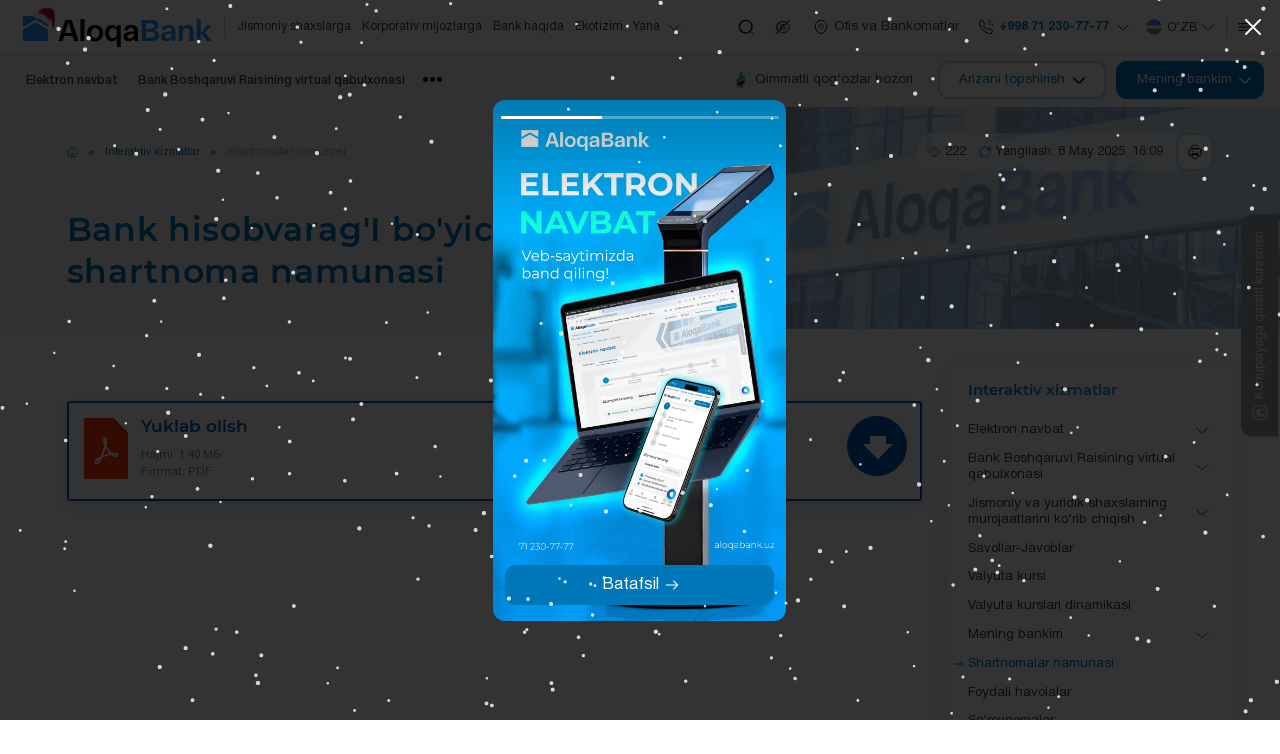

--- FILE ---
content_type: text/html; charset=UTF-8
request_url: https://aloqabank.uz/uz/services/blanks/54975/
body_size: 28511
content:
<!DOCTYPE html>
<html lang="uz" data-site-dir="/uz/">
<head>
    <meta http-equiv="X-UA-Compatible" content="IE=edge">
    <meta name="viewport" content="width=device-width, initial-scale=1, maximum-scale=1">
    <title>Bank blankalari va ariza namunalari: Aloqabankning onlayn shablonlarni yuklab olish</title>
    <link rel="apple-touch-icon" sizes="180x180" href="/favicons/apple-touch-icon.png">
    <link rel="icon" type="image/png" sizes="32x32" href="/favicons/favicon-32x32.png">
    <link rel="icon" type="image/png" sizes="16x16" href="/favicons/favicon-16x16.png">
    <link rel="manifest" href="/favicons/site.webmanifest">
    <meta name="msapplication-TileColor" content="#0077b9">
    <meta name="theme-color" content="#0077b9">
    <meta name="msapplication-config" content="/favicons/browserconfig.xml">

    <link href="/bitrix/templates/main/css/jquery.reject-1.1.0.min.css" type="text/css" rel="stylesheet" data-skip-moving="true" />

    <script type="text/javascript" src="/bitrix/templates/main/mk/js/jquery.min.js" data-skip-moving="true"></script>
    <script type="text/javascript" src="/bitrix/templates/main/js/jquery.reject-1.1.0_new.min.js" data-skip-moving="true"></script>
    <script type="text/javascript" data-skip-moving="true">class FastQueueJS{constructor(){this._items = {};this._ids = {};}add(id, func){this._items[id] = func;if(id in this._ids){this._items[id].call();this._ids[id] = true;}}run(id){this._ids[id] = false;if(id in this._items){this._items[id].call();this._ids[id] = true;}}}const fqjs = new FastQueueJS();</script>
                
            
    
    
                
    
    
    <meta http-equiv="Content-Type" content="text/html; charset=UTF-8" />
<meta name="robots" content="index, follow" />
<meta name="keywords" content="Blanka namunalari, bank blankalari, blankani onlayn yuklab olish, ariza blankasi, ariza blankasini yuklab olish, kredit shartnomasini yuklab olish, omonat shartnomasini yuklab olish, bank shartnomasi namunasi, bank shartnomalari namunalari, xususiy mijozlar uchun arizalar, korporativ mijozlar uchun arizalar, korporativ mijozlar uchun arizalar, arizalarni yuklab olish, kredit olish blankasi, omonatni rasmiylashtirish blankasi, onlayn ariza" />
<meta name="description" content="Xususiy va korporativ mijozlar uchun bank blankalari va arizalar namunalarini yuklab olish. Kredit va omonat shartnomalari, xizmat ko‘rsatish uchun arizalar. Aloqabankda onlayn kredit va omonatlarni rasmiylashtirish uchun blanklardan qulay foydalanish" />
<style type="text/css">.bx-composite-btn {background: url(/bitrix/images/main/composite/sprite-1x.png) no-repeat right 0 #e94524;border-radius: 15px;color: #fff !important;display: inline-block;line-height: 30px;font-family: "Helvetica Neue", Helvetica, Arial, sans-serif !important;font-size: 12px !important;font-weight: bold !important;height: 31px !important;padding: 0 42px 0 17px !important;vertical-align: middle !important;text-decoration: none !important;}@media screen   and (min-device-width: 1200px)   and (max-device-width: 1600px)   and (-webkit-min-device-pixel-ratio: 2)  and (min-resolution: 192dpi) {.bx-composite-btn {background-image: url(/bitrix/images/main/composite/sprite-2x.png);background-size: 42px 124px;}}.bx-composite-btn-fixed {position: absolute;top: -45px;right: 15px;z-index: 10;}.bx-btn-white {background-position: right 0;color: #fff !important;}.bx-btn-black {background-position: right -31px;color: #000 !important;}.bx-btn-red {background-position: right -62px;color: #555 !important;}.bx-btn-grey {background-position: right -93px;color: #657b89 !important;}.bx-btn-border {border: 1px solid #d4d4d4;height: 29px !important;line-height: 29px !important;}.bx-composite-loading {display: block;width: 40px;height: 40px;background: url(/bitrix/images/main/composite/loading.gif);}</style>
<script data-skip-moving="true">(function(w, d) {var v = w.frameCacheVars = {"CACHE_MODE":"HTMLCACHE","banner":{"url":"https:\/\/www.1c-bitrix.ru\/composite\/","text":"Быстро с 1С-Битрикс","bgcolor":"#FFFFFF","style":"grey"},"storageBlocks":[],"dynamicBlocks":{"pc-ppc":"e8fd2b23234e","pc-pdus":"d42eb60220c3","3JiYAU":"e7d3348ba49d","composit-vote":"d41d8cd98f00","pc-auo":"4ee4bb9482d2","pc-lmd":"e7debcb247e6","DuO1pK":"f1fc3779c0c4","V8fFUU":"d41d8cd98f00"},"AUTO_UPDATE":true,"AUTO_UPDATE_TTL":120,"version":2};var inv = false;if (v.AUTO_UPDATE === false){if (v.AUTO_UPDATE_TTL && v.AUTO_UPDATE_TTL > 0){var lm = Date.parse(d.lastModified);if (!isNaN(lm)){var td = new Date().getTime();if ((lm + v.AUTO_UPDATE_TTL * 1000) >= td){w.frameRequestStart = false;w.preventAutoUpdate = true;return;}inv = true;}}else{w.frameRequestStart = false;w.preventAutoUpdate = true;return;}}var r = w.XMLHttpRequest ? new XMLHttpRequest() : (w.ActiveXObject ? new w.ActiveXObject("Microsoft.XMLHTTP") : null);if (!r) { return; }w.frameRequestStart = true;var m = v.CACHE_MODE; var l = w.location; var x = new Date().getTime();var q = "?bxrand=" + x + (l.search.length > 0 ? "&" + l.search.substring(1) : "");var u = l.protocol + "//" + l.host + l.pathname + q;r.open("GET", u, true);r.setRequestHeader("BX-ACTION-TYPE", "get_dynamic");r.setRequestHeader("X-Bitrix-Composite", "get_dynamic");r.setRequestHeader("BX-CACHE-MODE", m);r.setRequestHeader("BX-CACHE-BLOCKS", v.dynamicBlocks ? JSON.stringify(v.dynamicBlocks) : "");if (inv){r.setRequestHeader("BX-INVALIDATE-CACHE", "Y");}try { r.setRequestHeader("BX-REF", d.referrer || "");} catch(e) {}if (m === "APPCACHE"){r.setRequestHeader("BX-APPCACHE-PARAMS", JSON.stringify(v.PARAMS));r.setRequestHeader("BX-APPCACHE-URL", v.PAGE_URL ? v.PAGE_URL : "");}r.onreadystatechange = function() {if (r.readyState != 4) { return; }var a = r.getResponseHeader("BX-RAND");var b = w.BX && w.BX.frameCache ? w.BX.frameCache : false;if (a != x || !((r.status >= 200 && r.status < 300) || r.status === 304 || r.status === 1223 || r.status === 0)){var f = {error:true, reason:a!=x?"bad_rand":"bad_status", url:u, xhr:r, status:r.status};if (w.BX && w.BX.ready && b){BX.ready(function() {setTimeout(function(){BX.onCustomEvent("onFrameDataRequestFail", [f]);}, 0);});}w.frameRequestFail = f;return;}if (b){b.onFrameDataReceived(r.responseText);if (!w.frameUpdateInvoked){b.update(false);}w.frameUpdateInvoked = true;}else{w.frameDataString = r.responseText;}};r.send();var p = w.performance;if (p && p.addEventListener && p.getEntries && p.setResourceTimingBufferSize){var e = 'resourcetimingbufferfull';var h = function() {if (w.BX && w.BX.frameCache && w.BX.frameCache.frameDataInserted){p.removeEventListener(e, h);}else {p.setResourceTimingBufferSize(p.getEntries().length + 50);}};p.addEventListener(e, h);}})(window, document);</script>
<script data-skip-moving="true">(function(w, d, n) {var cl = "bx-core";var ht = d.documentElement;var htc = ht ? ht.className : undefined;if (htc === undefined || htc.indexOf(cl) !== -1){return;}var ua = n.userAgent;if (/(iPad;)|(iPhone;)/i.test(ua)){cl += " bx-ios";}else if (/Windows/i.test(ua)){cl += ' bx-win';}else if (/Macintosh/i.test(ua)){cl += " bx-mac";}else if (/Linux/i.test(ua) && !/Android/i.test(ua)){cl += " bx-linux";}else if (/Android/i.test(ua)){cl += " bx-android";}cl += (/(ipad|iphone|android|mobile|touch)/i.test(ua) ? " bx-touch" : " bx-no-touch");cl += w.devicePixelRatio && w.devicePixelRatio >= 2? " bx-retina": " bx-no-retina";if (/AppleWebKit/.test(ua)){cl += " bx-chrome";}else if (/Opera/.test(ua)){cl += " bx-opera";}else if (/Firefox/.test(ua)){cl += " bx-firefox";}ht.className = htc ? htc + " " + cl : cl;})(window, document, navigator);</script>


<link href="/bitrix/js/ui/design-tokens/dist/ui.design-tokens.min.css?176890991123463" type="text/css" rel="stylesheet"/>
<link href="/bitrix/js/ui/fonts/opensans/ui.font.opensans.min.css?17689099122320" type="text/css" rel="stylesheet"/>
<link href="/bitrix/js/main/popup/dist/main.popup.bundle.min.css?176917839528056" type="text/css" rel="stylesheet"/>
<link href="/bitrix/js/altasib.errorsend/css/window.css?1768909898910" type="text/css" rel="stylesheet"/>
<link href="/bitrix/cache/css/s3/main/template_45324c9cf591077416f46389d6d1fc2a/template_45324c9cf591077416f46389d6d1fc2a_v1.css?1769180603973572" type="text/css" rel="stylesheet" data-template-style="true"/>







<meta property="fb:app_id" content="576901169875987"><meta property="og:title" content="Bank blankalari va ariza namunalari: Aloqabankning onlayn shablonlarni yuklab olish"><meta property="og:type" content="article"><meta property="og:url" content="https://aloqabank.uz/uz/services/blanks/54975/"><meta property="og:image" content="https://aloqabank.uz/upload/media/images/social.png"><meta property="og:site_name" content="AT &laquo;Aloqabank&raquo;"><meta property="og:description" content="Xususiy va korporativ mijozlar uchun bank blankalari va arizalar namunalarini yuklab olish. Kredit va omonat shartnomalari, xizmat ko&lsquo;rsatish uchun arizalar. Aloqabankda onlayn kredit va omonatlarni rasmiylashtirish uchun blanklardan qulay foydalanish"><link rel="image_src" href="https://aloqabank.uz/upload/media/images/social.png">
</head>

<body class="lang-uz is-inner">

<div id="panel"></div>

<div class="root" >

    <div class="special-settings">
        <div class="container-fluid special-panel-container">
            <div class="special-settings__wrap">
                <div class="aa-block aaFontsize">
                    <div class="fl-l">Размер:</div>
                    <a class="aaFontsize-small a-current" data-aa-fontsize="small" href="#" title="Уменьшенный размер шрифта">A</a>
                    <a class="aaFontsize-normal" href="#" data-aa-fontsize="normal" title="Нормальный размер шрифта">A</a>
                    <a class="aaFontsize-big" data-aa-fontsize="big" href="#" title="Увеличенный размер шрифта">A</a>
                </div>
                <div class="aa-block aaColor">
                    Цвет:
                    <a class="aaColor-black a-current" data-aa-color="black" href="#" title="Черным по белому">
                        <span>C</span>
                    </a>
                    <a class="aaColor-yellow" data-aa-color="yellow" href="#" title="Желтым по черному">
                        <span>C</span>
                    </a>
                </div>
                <div class="aa-block aaImage">
                    Изображения
                    <span class="aaImage-wrapper">
                        <a class="aaImage-on a-current" data-aa-image="on" href="#">Вкл.</a>
                        <a class="aaImage-off" data-aa-image="off" href="#">Выкл.</a>
                    </span>
                </div>
                <span class="aa-block">
                    <a href="/?set-aa=normal" data-aa-off="">Обычная версия сайта</a>
                </span>
            </div>
        </div>
    </div>

    
    <nav class="mobile-nav">
        <div class="container-fluid">
            <div class="swiper" data-mobile-nav>
                <div class="swiper-wrapper">
                    <div class="swiper-slide"><a href="/uz/private/" class="mobile-nav__link">Jismoniy shaxslarga</a></div><div class="swiper-slide"><a href="/uz/corporate/" class="mobile-nav__link">Korporativ mijozlarga</a></div><div class="swiper-slide"><a href="/uz/about/" class="mobile-nav__link">Bank haqida</a></div><div class="swiper-slide"><a href="/uz/ecosystem/" class="mobile-nav__link">Ekotizim</a></div><div class="swiper-slide"><a href="/uz/services/booking/" class="mobile-nav__link">Elektron navbat</a></div><div class="swiper-slide"><a href="/uz/shareholders/" class="mobile-nav__link">Aksiyadorlar va investorlar uchun</a></div><div class="swiper-slide"><a href="/uz/services/anti-corruption/" class="mobile-nav__link">Korrupsiyaga qarshi kurash</a></div><div class="swiper-slide"><a href="/uz/shareholders/corporate-management/" class="mobile-nav__link">Korporativ boshqaruv</a></div><div class="swiper-slide"><a href="/uz/financial-organizations/" class="mobile-nav__link">Moliyaviy institutlar uchun</a></div><div class="swiper-slide"><a href="/uz/press_center/" class="mobile-nav__link">Matbuot markazi</a></div><div class="swiper-slide"><a href="/uz/services/" class="mobile-nav__link active">Interaktiv xizmatlar</a></div><div class="swiper-slide"><a href="/uz/documents/" class="mobile-nav__link">Qonunchilik</a></div><div class="swiper-slide"><a href="/uz/contacts/" class="mobile-nav__link">Kontaktlar</a></div><div class="swiper-slide"><a href="/uz/contacts/neighborhood-bankers/" class="mobile-nav__link">Mahalla bankirlarining aloqa ma'lumotlari</a></div>                </div>
            </div>
        </div>
    </nav><!-- .mobile-nav -->

    <header class="header-mobile">
        <div class="container-fluid">
            <div class="header-mobile__main">
                <a href="/uz/" class="header-mobile__logo">
                    <img src="/bitrix/templates/main/mk/images/logo_NE.svg" class="ico-svg" alt="">
                </a>
                <div class="header-mobile__content header-mobile__logo--mg">
                    <div class="header-mobile__market">
                        <a href="https://fondbozori.uz/usx/m/" class="btn btn-text btn-small" target="_blank">
                            <i>
                                <picture>
                                    <source srcset="/bitrix/templates/main/mk/images/market.webp" type="image/webp">
                                    <img src="/bitrix/templates/main/mk/images/market.png" class="ico-svg" alt="">
                                </picture>
                            </i>
                            <span>Qimmatli qogʻozlar bozori</span>
                        </a>
                    </div>
                    <div class="header-mobile__order">
                        <div class="header-order" data-dropdown>
                            <button type="button" class="btn btn-outline-primary btn-small text-nowrap" data-dropdown-toggle>
                                <span>Arizani topshirish</span>
                                <i>
                                    <svg class="ico-svg" viewBox="0 0 24 24" xmlns="http://www.w3.org/2000/svg">
                                        <use xlink:href="/bitrix/templates/main/mk/images/sprites/sprite.svg#angle-small-down" xmlns:xlink="http://www.w3.org/1999/xlink"></use>
                                    </svg>
                                </i>
                            </button>
                            <div class="header-order__dropdown" data-dropdown-content>
                                <div class="header-order__content">
                                                                                                                
                                    
                                    <div class="header-order__title">Arizani topshirish</div>
                                    <ul class="header-order__menu">
                                        <li>
                                            <a href="/uz/private/deposit/" class="header-order__link">
                                                <i>
                                                    <svg class="ico-svg" viewBox="0 0 36 36" xmlns="http://www.w3.org/2000/svg">
                                                        <use xlink:href="/bitrix/templates/main/mk/images/sprites/sprite.svg#strongbox" xmlns:xlink="http://www.w3.org/1999/xlink"></use>
                                                    </svg>
                                                </i>
                                                <span>Omonatni ochish</span>
                                            </a>
                                        </li>
                                        <li>
                                            <a href="/uz/private/crediting/request/" class="header-order__link">
                                                <i>
                                                    <svg class="ico-svg" viewBox="0 0 36 36" xmlns="http://www.w3.org/2000/svg">
                                                        <use xlink:href="/bitrix/templates/main/mk/images/sprites/sprite.svg#discount-shape" xmlns:xlink="http://www.w3.org/1999/xlink"></use>
                                                    </svg>
                                                </i>
                                                <span>Kreditni olish</span>
                                            </a>
                                        </li>
                                        <li>
                                            <a href="/uz/private/plastic-cards/" class="header-order__link">
                                                <i>
                                                    <svg class="ico-svg" viewBox="0 0 36 36" xmlns="http://www.w3.org/2000/svg">
                                                        <use xlink:href="/bitrix/templates/main/mk/images/sprites/sprite.svg#cards" xmlns:xlink="http://www.w3.org/1999/xlink"></use>
                                                    </svg>
                                                </i>
                                                <span>Bank kartasini chiqarish</span>
                                            </a>
                                        </li>
                                    </ul>
                                </div>
                            </div>
                        </div>
                    </div><!-- .header-mobile__order -->
                        <div class="header-mobile__lng">
        <div class="lng js-lang-menu" data-dropdown data-lng>
                                                <button class="lng__button" data-dropdown-toggle>
                        <i class="lng__active">
                            <i class="lng__icon" data-lng-icon><svg class="ico-svg" viewBox="0 0 24 24" xmlns="http://www.w3.org/2000/svg"><use xlink:href="/bitrix/templates/main/mk/images/sprites/sprite.svg#lng-usz" xmlns:xlink="http://www.w3.org/1999/xlink"></use></svg></i>
                            <span class="lng__value" data-lng-value>Oʻzb</span>
                        </i>
                        <i class="lng__arrow"><svg class="ico-svg" viewBox="0 0 24 24" xmlns="http://www.w3.org/2000/svg"><use xlink:href="/bitrix/templates/main/mk/images/sprites/sprite.svg#angle-down" xmlns:xlink="http://www.w3.org/1999/xlink"></use></svg></i>
                    </button>
                                <div class="lng__content">
                                    <a href="/uz/services/blanks/" class="lng__item active" data-lng-item="Oʻzb" data-lang="uz">
                        <i class="lng__item--icon"><svg class="ico-svg" viewBox="0 0 24 24" xmlns="http://www.w3.org/2000/svg"><use xlink:href="/bitrix/templates/main/mk/images/sprites/sprite.svg#lng-usz" xmlns:xlink="http://www.w3.org/1999/xlink"></use></svg></i>
                        <span class="lng__item--text">Oʻzbekcha</span>
                    </a>
                                    <a href="/ru/services/blanks/" class="lng__item" data-lng-item="Рус" data-lang="ru">
                        <i class="lng__item--icon"><svg class="ico-svg" viewBox="0 0 24 24" xmlns="http://www.w3.org/2000/svg"><use xlink:href="/bitrix/templates/main/mk/images/sprites/sprite.svg#lng-russia" xmlns:xlink="http://www.w3.org/1999/xlink"></use></svg></i>
                        <span class="lng__item--text">Русский</span>
                    </a>
                                    <a href="/en/services/blanks/" class="lng__item" data-lng-item="Eng" data-lang="en">
                        <i class="lng__item--icon"><svg class="ico-svg" viewBox="0 0 24 24" xmlns="http://www.w3.org/2000/svg"><use xlink:href="/bitrix/templates/main/mk/images/sprites/sprite.svg#lng-gbp" xmlns:xlink="http://www.w3.org/1999/xlink"></use></svg></i>
                        <span class="lng__item--text">English</span>
                    </a>
                            </div>
        </div>
    </div>
                    <div class="header-mobile__bank">
                        <button class="btn btn-primary btn-small text-nowrap" data-bs-toggle="modal" data-bs-target="#bank">
                            <span>Mening bankim</span>
                            <i>
                                <svg class="ico-svg" viewBox="0 0 24 24" xmlns="http://www.w3.org/2000/svg">
                                    <use xlink:href="/bitrix/templates/main/mk/images/sprites/sprite.svg#angle-right" xmlns:xlink="http://www.w3.org/1999/xlink"></use>
                                </svg>
                            </i>
                        </button>
                    </div><!-- .header-mobile__bank -->
                </div>
            </div><!-- .header-mobile__main -->
        </div>
    </header><!-- .header-mobile -->

    <header class="header">
        <div class="container-fluid">
            <div class="header__wrap">
                <a href="/uz/" class="header__logo">
                    <img src="/bitrix/templates/main/mk/images/logo_NE.svg" class="img-fluid" alt="">
                </a>
                
    <div class="header__menu">
        <nav class="header-menu">
            <ul>
            <li><a href="/uz/private/">Jismoniy shaxslarga</a></li><li><a href="/uz/corporate/">Korporativ mijozlarga</a></li><li><a href="/uz/about/">Bank haqida</a></li><li><a href="/uz/ecosystem/">Ekotizim</a></li>                <li>
                    <a href="#">
                        <span>Yana</span>
                        <i>
                            <svg class="ico-svg" viewBox="0 0 24 24" xmlns="http://www.w3.org/2000/svg">
                                <use xlink:href="/bitrix/templates/main/mk/images/sprites/sprite.svg#angle-down" xmlns:xlink="http://www.w3.org/1999/xlink"></use>
                            </svg>
                        </i>
                    </a>
                    <ul>
                                                <li><a href="/uz/services/booking/">Elektron navbat</a></li><li><a href="/uz/shareholders/">Aksiyadorlar va investorlar uchun</a></li><li><a href="/uz/services/anti-corruption/">Korrupsiyaga qarshi kurash</a></li><li><a href="/uz/shareholders/corporate-management/">Korporativ boshqaruv</a></li><li><a href="/uz/financial-organizations/">Moliyaviy institutlar uchun</a></li><li><a href="/uz/press_center/">Matbuot markazi</a></li><li class="active"><a href="/uz/services/">Interaktiv xizmatlar</a></li><li><a href="/uz/documents/">Qonunchilik</a></li><li><a href="/uz/contacts/">Kontaktlar</a></li><li><a href="/uz/contacts/neighborhood-bankers/">Mahalla bankirlarining aloqa ma'lumotlari</a></li>                    </ul>
                </li>
            </ul><!-- .header-menu__content -->
        </nav><!-- .header-menu -->
    </div>

                <div class="header__content">
                    <button type="button" class="btn btn-icon btn-no-border  btn-transparent" data-bs-toggle="modal" data-bs-target="#search">
                        <i>
                            <svg class="ico-svg" viewBox="0 0 24 24" xmlns="http://www.w3.org/2000/svg">
                                <use xlink:href="/bitrix/templates/main/mk/images/sprites/sprite.svg#search-normal2" xmlns:xlink="http://www.w3.org/1999/xlink"></use>
                            </svg>
                        </i>
                    </button>
                    <div class="header-special">
                        <button type="button" class="header-special__button" title="Maxsus imkoniyatlar">
                            <i>
                                <svg class="ico-svg" viewBox="0 0 24 24" xmlns="http://www.w3.org/2000/svg">
                                    <use xlink:href="/bitrix/templates/main/mk/images/sprites/sprite.svg#eye-slash" xmlns:xlink="http://www.w3.org/1999/xlink"></use>
                                </svg>
                            </i>
                        </button>
                        <div class="header-special__dropdown">
                            <a href="/?set-aa=special" class="header-special__item" id="specialversion" data-aa-on>
                                <i class="header-special__item--icon">
                                    <svg class="ico-svg" viewBox="0 0 24 24" xmlns="http://www.w3.org/2000/svg">
                                        <use xlink:href="/bitrix/templates/main/mk/images/sprites/sprite.svg#eye-slash" xmlns:xlink="http://www.w3.org/1999/xlink"></use>
                                    </svg>
                                </i>
                                <span class="header-special__item--text">Zaif koʻruvchilar uchun</span>
                            </a>
                            <button class="header-special__item" data-bs-toggle="modal" data-bs-target="#myModalSpeech">
                                <i class="header-special__item--icon">
                                    <svg class="ico-svg" viewBox="0 0 24 24" xmlns="http://www.w3.org/2000/svg">
                                        <use xlink:href="/bitrix/templates/main/mk/images/sprites/sprite.svg#volume-high" xmlns:xlink="http://www.w3.org/1999/xlink"></use>
                                    </svg>
                                </i>
                                <span class="header-special__item--text">Ovozli olib borish</span>
                            </button>
                            <a href="/uz/services/blanks/54975/?mobile=Y" class="header-special__item btn-open-adaptive">
                                <i class="header-special__item--icon">
                                    <svg class="ico-svg" viewBox="0 0 24 24" xmlns="http://www.w3.org/2000/svg">
                                        <use xlink:href="/bitrix/templates/main/mk/images/sprites/sprite.svg#mobile" xmlns:xlink="http://www.w3.org/1999/xlink"></use>
                                    </svg>
                                </i>
                                <span class="header-special__item--text">Mobil talqin</span>
                            </a>
                        </div>
                    </div><!-- .header-special -->
                    <a href="/uz/branches/" class="btn btn-text btn-no-border">
                        <i>
                            <svg class="ico-svg" viewBox="0 0 24 24" xmlns="http://www.w3.org/2000/svg">
                                <use xlink:href="/bitrix/templates/main/mk/images/sprites/sprite.svg#location" xmlns:xlink="http://www.w3.org/1999/xlink"></use>
                            </svg>
                        </i>
                        <span>Ofis va Bankomatlar</span>
                    </a>
                    <div class="header-contact">

                                                                            <a href="/uz/contacts/" class="header-contact__primary"><i><svg class="ico-svg" viewBox="0 0 24 24" xmlns="http://www.w3.org/2000/svg"><use xlink:href="/bitrix/templates/main/mk/images/sprites/sprite.svg#call-calling" xmlns:xlink="http://www.w3.org/1999/xlink"></use></svg></i><span>+998 71 230-77-77</span><i><svg class="ico-svg" viewBox="0 0 24 24" xmlns="http://www.w3.org/2000/svg"><use xlink:href="/bitrix/templates/main/mk/images/sprites/sprite.svg#angle-down" xmlns:xlink="http://www.w3.org/1999/xlink"></use></svg></i></a><div class="header-contact__main"><div class="header-contact__group"><div class="header-contact__title">Kontakt-markazi 24/7</div><div class="header-contact__value"><a href="tel:+998712307777" >+998 71 230-77-77</a></div></div><div class="header-contact__group"><div class="header-contact__title">Ishonch telefoni</div><div class="header-contact__value"><a href="tel:+998712304444" data-phone>+998 71 230-44-44</a></div><div class="header-contact__info"><span>Ish tartibi: dushanba-juma 09:00-18:00</span></div></div><div class="header-contact__group"><a href="/uz/contacts/" class="btn btn-outline-primary w-100"><span>Barcha aloqalar</span><i><svg class="ico-svg" viewBox="0 0 24 24" xmlns="http://www.w3.org/2000/svg"><use xlink:href="/bitrix/templates/main/mk/images/sprites/sprite.svg#arrow-right" xmlns:xlink="http://www.w3.org/1999/xlink"></use></svg></i></a></div><div class="header-contact__divider"></div><div class="header-contact__group mb-0"><a href="/uz/services/online-reception/send/" class="btn btn-primary w-100"><i><svg class="ico-svg" viewBox="0 0 24 24" xmlns="http://www.w3.org/2000/svg"><use xlink:href="/bitrix/templates/main/mk/images/sprites/sprite.svg#message" xmlns:xlink="http://www.w3.org/1999/xlink"></use></svg></i><span>Fuqarolarning murojaatlari</span></a></div></div>                        
                    </div><!-- .header-contact -->
                        <div class="header__lng">
        <div class="lng js-lang-menu" data-dropdown data-lng>
                                                <button class="lng__button" data-dropdown-toggle>
                        <i class="lng__active">
                            <i class="lng__icon" data-lng-icon><svg class="ico-svg" viewBox="0 0 24 24" xmlns="http://www.w3.org/2000/svg"><use xlink:href="/bitrix/templates/main/mk/images/sprites/sprite.svg#lng-usz" xmlns:xlink="http://www.w3.org/1999/xlink"></use></svg></i>
                            <span class="lng__value" data-lng-value>Oʻzb</span>
                        </i>
                        <i class="lng__arrow"><svg class="ico-svg" viewBox="0 0 24 24" xmlns="http://www.w3.org/2000/svg"><use xlink:href="/bitrix/templates/main/mk/images/sprites/sprite.svg#angle-down" xmlns:xlink="http://www.w3.org/1999/xlink"></use></svg></i>
                    </button>
                                <div class="lng__content">
                                    <a href="/uz/services/blanks/" class="lng__item active" data-lng-item="Oʻzb" data-lang="uz">
                        <i class="lng__item--icon"><svg class="ico-svg" viewBox="0 0 24 24" xmlns="http://www.w3.org/2000/svg"><use xlink:href="/bitrix/templates/main/mk/images/sprites/sprite.svg#lng-usz" xmlns:xlink="http://www.w3.org/1999/xlink"></use></svg></i>
                        <span class="lng__item--text">Oʻzbekcha</span>
                    </a>
                                    <a href="/ru/services/blanks/" class="lng__item" data-lng-item="Рус" data-lang="ru">
                        <i class="lng__item--icon"><svg class="ico-svg" viewBox="0 0 24 24" xmlns="http://www.w3.org/2000/svg"><use xlink:href="/bitrix/templates/main/mk/images/sprites/sprite.svg#lng-russia" xmlns:xlink="http://www.w3.org/1999/xlink"></use></svg></i>
                        <span class="lng__item--text">Русский</span>
                    </a>
                                    <a href="/en/services/blanks/" class="lng__item" data-lng-item="Eng" data-lang="en">
                        <i class="lng__item--icon"><svg class="ico-svg" viewBox="0 0 24 24" xmlns="http://www.w3.org/2000/svg"><use xlink:href="/bitrix/templates/main/mk/images/sprites/sprite.svg#lng-gbp" xmlns:xlink="http://www.w3.org/1999/xlink"></use></svg></i>
                        <span class="lng__item--text">English</span>
                    </a>
                            </div>
        </div>
    </div>
                    <button type="button" class="btn btn-icon btn-no-border btn-transparent" data-bs-toggle="modal" data-bs-target="#main-nav">
                        <i>
                            <svg class="ico-svg" viewBox="0 0 24 24" xmlns="http://www.w3.org/2000/svg">
                                <use xlink:href="/bitrix/templates/main/mk/images/sprites/sprite.svg#menu" xmlns:xlink="http://www.w3.org/1999/xlink"></use>
                            </svg>
                        </i>
                    </button>

                </div>
            </div>
        </div>
    </header>

    <div class="header-offset"></div>


    <div class="top-bar">
        <div class="container-fluid">
            <div class="top-bar__row">
                <div class="top-bar__nav">

                    
                                                <nav class="top-nav">
        <ul class="top-nav__content">
            <li><a href="/uz/services/booking/">Elektron navbat</a></li><li><a href="/uz/services/online-reception/">Bank Boshqaruvi Raisining virtual qabulxonasi</a></li><li><a href="/uz/services/citizens/">Jismoniy va yuridik shaxslarning murojaatlarini koʻrib chiqish</a></li><li><a href="/uz/services/question_answer/">Savollar-Javoblar</a></li><li><a href="/uz/services/exchange-rates/">Valyuta kursi</a></li><li><a href="https://cbu.uz/uz/arkhiv-kursov-valyut/dinamika-kursov-valyut/">Valyuta kurslari dinamikasi</a></li><li><a href="/uz/services/bank/">Mening bankim</a></li><li class="active"><a href="/uz/services/blanks/">Shartnomalar namunasi</a></li><li><a href="/uz/services/useful-links/">Foydali havolalar</a></li><li><a href="/uz/services/votes/">Soʻrovnomalar</a></li><li><a href="/uz/services/open_data/">Ochiq ma’lumotlar</a></li><li><a href="/uz/services/anti-corruption/">Korrupsiyaga qarshi kurash</a></li><li><a href="/uz/services/rate-us/">Bizga baho bering</a></li>        </ul>
    </nav>

                    
                </div>
                <div class="top-bar__content">
                    <div class="top-bar__market">
                        <a href="https://fondbozori.uz/usx/m/" class="btn btn-text" target="_blank">
                            <i>
                                <img src="/bitrix/templates/main/mk/images/market.webp" class="ico-svg" alt="">
                            </i>
                            <span>Qimmatli qogʻozlar bozori</span>
                        </a>
                    </div><!-- .top-bar__market -->
                    <div class="top-bar__order">
                        <div class="header-order">
                            <div class="header-order__toggle">
                                <button type="button" class="btn btn-outline-primary text-nowrap">
                                    <span>Arizani topshirish</span>
                                    <i>
                                        <svg class="ico-svg" viewBox="0 0 24 24" xmlns="http://www.w3.org/2000/svg">
                                            <use xlink:href="/bitrix/templates/main/mk/images/sprites/sprite.svg#angle-small-down" xmlns:xlink="http://www.w3.org/1999/xlink"></use>
                                        </svg>
                                    </i>
                                </button>
                            </div>
                            <div class="header-order__dropdown">
                                <div class="header-order__content">
                                                                                                                
                                    
                                    <div class="header-order__title">Arizani topshirish</div>
                                    <ul class="header-order__menu">
                                        <li>
                                            <a href="/uz/private/deposit/" class="header-order__link">
                                                <i>
                                                    <svg class="ico-svg" viewBox="0 0 36 36" xmlns="http://www.w3.org/2000/svg">
                                                        <use xlink:href="/bitrix/templates/main/mk/images/sprites/sprite.svg#strongbox" xmlns:xlink="http://www.w3.org/1999/xlink"></use>
                                                    </svg>
                                                </i>
                                                <span>Omonatni ochish</span>
                                            </a>
                                        </li>
                                        <li>
                                            <a href="/uz/private/crediting/request/" class="header-order__link">
                                                <i>
                                                    <svg class="ico-svg" viewBox="0 0 36 36" xmlns="http://www.w3.org/2000/svg">
                                                        <use xlink:href="/bitrix/templates/main/mk/images/sprites/sprite.svg#discount-shape" xmlns:xlink="http://www.w3.org/1999/xlink"></use>
                                                    </svg>
                                                </i>
                                                <span>Kreditni olish</span>
                                            </a>
                                        </li>
                                        <li>
                                            <a href="/uz/private/plastic-cards/" class="header-order__link">
                                                <i>
                                                    <svg class="ico-svg" viewBox="0 0 36 36" xmlns="http://www.w3.org/2000/svg">
                                                        <use xlink:href="/bitrix/templates/main/mk/images/sprites/sprite.svg#cards" xmlns:xlink="http://www.w3.org/1999/xlink"></use>
                                                    </svg>
                                                </i>
                                                <span>Bank kartasini chiqarish</span>
                                            </a>
                                        </li>
                                    </ul>
                                </div>
                            </div>
                        </div>
                    </div><!-- .top-bar__order -->

                                                                

    <div class="top-bar__bank">
    <div class="header-bank">
        <button class="btn btn-primary text-nowrap">
            <span>Mening bankim</span>
            <i>
                <svg class="ico-svg" viewBox="0 0 24 24" xmlns="http://www.w3.org/2000/svg">
                    <use xlink:href="/bitrix/templates/main/mk/images/sprites/sprite.svg#angle-small-down" xmlns:xlink="http://www.w3.org/1999/xlink"></use>
                </svg>
            </i>
        </button>
        <div class="header-bank__dropdown">
            <div class="header-bank__wrap">
                                                    <div class="header-bank__group">
                        <div class="header-bank__title">Jismoniy shaxslarga</div>
                        <ul class="header-bank__nav">
                                                                                                                                                                                                                        <li class="header-bank__item">
                                        <a href="/uz/private/remote-banking/mobile-app/" class="header-bank__link">
                                            <i>
                                                                                                    <img src="/upload/iblock/dfe/qbqljxj7cpbfb8p9tad7qbrght12n7q0/zoomrad.webp" class="ico-svg" alt="">
                                                                                                                                            </i>
                                            <span>Zoomrad</span>
                                        </a>
                                    </li>
                                                                                                                                <li class="header-bank__item">
                                        <a href="/uz/services/booking/form/" class="header-bank__link">
                                            <i>
                                                                                                    <svg class="ico-svg" viewBox="0 0 24 24" xmlns="http://www.w3.org/2000/svg">
                                                        <use xlink:href="/bitrix/templates/main/mk/images/sprites/sprite.svg#queue" xmlns:xlink="http://www.w3.org/1999/xlink"></use>
                                                    </svg>
                                                                                                                                            </i>
                                            <span>Elektron navbat</span>
                                        </a>
                                    </li>
                                                                                                                                                </ul>
                    </div>
                    <div class="header-bank__divider"></div>                                                        <div class="header-bank__group">
                        <div class="header-bank__title">Korporativ mijozlarga</div>
                        <ul class="header-bank__nav">
                                                                                                <li class="header-bank__item">
                                        <a href="/uz/corporate/banking/mobile-app/" class="header-bank__link">
                                            <i>
                                                                                                    <img src="/upload/iblock/8ea/paq4hvlf4i05rfrmhpxecgfu0t2wxvs4/aloqabusiness.webp" class="ico-svg" alt="">
                                                                                                                                            </i>
                                            <span>Aloqa Business</span>
                                        </a>
                                    </li>
                                                                                                                                <li class="header-bank__item">
                                        <a href="/uz/corporate/banking/internet/" class="header-bank__link">
                                            <i>
                                                                                                    <svg class="ico-svg" viewBox="0 0 24 24" xmlns="http://www.w3.org/2000/svg">
                                                        <use xlink:href="/bitrix/templates/main/mk/images/sprites/sprite.svg#bank" xmlns:xlink="http://www.w3.org/1999/xlink"></use>
                                                    </svg>
                                                                                                                                            </i>
                                            <span>Internet banking</span>
                                        </a>
                                    </li>
                                                                                                                                                                                                                                                        <li class="header-bank__item">
                                        <a href="/uz/services/booking/form/" class="header-bank__link">
                                            <i>
                                                                                                    <svg class="ico-svg" viewBox="0 0 24 24" xmlns="http://www.w3.org/2000/svg">
                                                        <use xlink:href="/bitrix/templates/main/mk/images/sprites/sprite.svg#queue" xmlns:xlink="http://www.w3.org/1999/xlink"></use>
                                                    </svg>
                                                                                                                                            </i>
                                            <span>Elektron navbat</span>
                                        </a>
                                    </li>
                                                                                    </ul>
                    </div>
                                                                    </div><!-- .header-bank__wrap -->
        </div><!-- .header-bank__dropdown -->
    </div><!-- .header-bank -->
    </div><!-- .top-bar__bank -->
                    
                </div>
            </div>
        </div>
    </div>

    

    
    
        <div class="heading heading--about">
            <div class="heading__body">
                <div class="container">
                    <div class="heading__wrap">
                        <div class="heading__top">

                            <div class="heading__breadcrumb">
                                <div class="heading__breadcrumb--sm">
                                    <a href="/uz/services/" class="breadcrumb-forward" title="Interaktiv xizmatlar">
    <i>
        <i>
            <svg class="ico-svg" viewBox="0 0 24 24" xmlns="http://www.w3.org/2000/svg">
                <use xlink:href="/bitrix/templates/main/mk/images/sprites/sprite.svg#angle-small-left" xmlns:xlink="http://www.w3.org/1999/xlink"></use>
            </svg>
        </i>
    </i>
    <span>Interaktiv xizmatlar</span>
</a>                                </div>
                                <div class="heading__breadcrumb--xl">
                                    <ol class="breadcrumb"><li class="breadcrumb__item" itemscope="itemscope" itemtype="http://data-vocabulary.org/Breadcrumb"><a itemprop="url" href="/uz/" class="breadcrumb__link breadcrumb__link--home"><i><svg class="ico-svg" viewBox="0 0 24 24" xmlns="http://www.w3.org/2000/svg"><use xlink:href="/bitrix/templates/main/mk/images/sprites/sprite.svg#home" xmlns:xlink="http://www.w3.org/1999/xlink"></use></svg></i></a></li><li class="breadcrumb__item" itemscope="itemscope" itemtype="http://data-vocabulary.org/Breadcrumb"><a itemprop="url" href="/uz/services/" title="Interaktiv xizmatlar">Interaktiv xizmatlar</a></li><li class="breadcrumb__item active" itemscope="itemscope" itemtype="http://data-vocabulary.org/Breadcrumb" aria-current="page"><span title="Shartnomalar namunasi">Shartnomalar namunasi</span></li></ol>                                </div>
                            </div>


                            <div class="heading__meta">
                                <div class="heading-meta">
                                    <div class="heading-meta__item" title="Miqdori qarab chiqishlar sahifalar">
    <i><svg class="ico-svg" viewBox="0 0 24 24" xmlns="http://www.w3.org/2000/svg"><use xlink:href="/bitrix/templates/main/mk/images/sprites/sprite.svg#eye2" xmlns:xlink="http://www.w3.org/1999/xlink"></use></svg></i>
    <span id="pc-ppc" class="js-ppcs">
                    ...
            </span>
</div>
                                        <div class="heading-meta__item">
        <i><svg class="ico-svg" viewBox="0 0 24 24" xmlns="http://www.w3.org/2000/svg"><use xlink:href="/bitrix/templates/main/mk/images/sprites/sprite.svg#time-forward" xmlns:xlink="http://www.w3.org/1999/xlink"></use></svg></i>
        <span id="pc-pdus" class="js-pdus">
                            Yangilash: ...
                    </span>
    </div>
                                    <a href="#" data-href="?print=Y" class="btn btn-icon js-btn-print" rel="nofollow">
                                        <i><svg class="ico-svg" viewBox="0 0 24 24" xmlns="http://www.w3.org/2000/svg"><use xlink:href="/bitrix/templates/main/mk/images/sprites/sprite.svg#print" xmlns:xlink="http://www.w3.org/1999/xlink"></use></svg></i>
                                    </a>
                                </div>

                            </div>

                        </div><!-- .heading__top -->

                        
                                            <div class="heading__row align-center justify-content-between">
                    
                        <div class="heading__content">
                            <h1 class="heading__title color-blue">Bank hisobvarag'I bo'yicha shartnoma namunasi</h1>
                                                    </div><!-- .heading__content -->

                        
                        
                        <div class="heading__btn btn-group">
                                                                                </div><!-- .heading__btn -->

                                            </div><!-- .heading__row -->
                    
                        <div class="heading__row align-center justify-content-between">

                            
                        </div><!-- .heading__row -->

                        
                                            </div><!-- .heading__wrap -->
                </div>
            </div>
                        
        
        
        <div class="heading__media">
            <div class="container heading__media--container">
                <div class="heading__image heading__image--deposits">
                                    </div>
            </div>
        </div><!-- .heading -->

        <style>
            .heading__media::before{
                background-image: url(/upload/iblock/558/yrvmtow0v4lu23vsqk02ct0m7mbfez0o/header_default.webp) !important;
            }
            .heading.heading--about {
                min-height: 21.25rem;
            }
            @media (max-width: 1199px) {
                .heading__media{
                    display: none;
                }
                .heading.heading--about{
                    min-height: 1.25rem;
                    padding-bottom: 1rem;
                }
            }

        </style>

            
            
        
    
        </div>

    
    
        <div class="main _root__main pb-0">
            <div class="container">

                
    <div class="d-lg-none">
        <div class="row">
            <div class="col-2">
                <div class="mt-2 text-right">
                    Menyu                </div>
            </div>
            <div class="col-10">
                <label class="page-nav"><form><label class="sr-only hide" for="menu-all-site-select">Menu:</label><select class="page-nav__select" onchange="window.location.href=this.options[this.selectedIndex].value" id="menu-all-site-select" aria-label="Menu"><option value="/uz/services/" selected="selected"> › Interaktiv xizmatlar</option><option value="/uz/services/booking/"> ›  › Elektron navbat</option><option value="/uz/services/booking/form/"> ›  ›  › Oldindan ro‘yxatdan o‘tish</option><option value="/uz/services/booking/my/"> ›  ›  › Mening bandlovlarim</option><option value="/uz/services/online-reception/"> ›  › Bank Boshqaruvi Raisining virtual qabulxonasi</option><option value="/uz/services/online-reception/send/"> ›  ›  › Murojaat yuborish</option><option value="/uz/services/online-reception/status/"> ›  ›  › Holatni tekshirish</option><option value="/uz/services/online-reception/statistics/"> ›  ›  › Murojaatlar statistikasi</option><option value="/uz/services/citizens/"> ›  › Jismoniy va yuridik shaxslarning murojaatlarini koʻrib chiqish</option><option value="/uz/services/citizens/law/"> ›  ›  › Jismoniy va yuridik shaxslarning murojaatlari toʻgʻrisida qonun</option><option value="/uz/services/citizens/send/"> ›  ›  › Murojaat yuborish</option><option value="/uz/services/citizens/status/"> ›  ›  › Holatni tekshirish</option><option value="/uz/services/citizens/schedule-reception/"> ›  ›  › Fuqarolarni qabul qilish jadvali</option><option value="/uz/services/citizens/statistics/"> ›  ›  › Murojaatlar statistikasi</option><option value="/uz/services/question_answer/"> ›  › Savollar-Javoblar</option><option value="/uz/services/exchange-rates/"> ›  › Valyuta kursi</option><option value="https://cbu.uz/uz/arkhiv-kursov-valyut/dinamika-kursov-valyut/"> ›  › Valyuta kurslari dinamikasi</option><option value="/uz/services/bank/"> ›  › Mening bankim</option><option value="/uz/services/bank/internet-banking/"> ›  ›  › Internet-banking</option><option value="/uz/services/bank/cabinet/"> ›  ›  › Shaxsiy kabinet</option><option value="/uz/services/blanks/" selected="selected"> ›  › Shartnomalar namunasi</option><option value="/uz/services/useful-links/"> ›  › Foydali havolalar</option><option value="/uz/services/votes/"> ›  › Soʻrovnomalar</option><option value="/uz/services/open_data/"> ›  › Ochiq ma’lumotlar</option><option value="/uz/services/anti-corruption/"> ›  › Korrupsiyaga qarshi kurash</option><option value="/uz/services/anti-corruption/compliance-control/"> ›  ›  › Muvofiqlikni nazorat qilish</option><option value="/uz/services/anti-corruption/documents/"> ›  ›  › Normativ-me’yoriy hujjatlar</option><option value="/uz/about/fighting-against-corruption/send/"> ›  ›  › Komplaens ofitseriga murojaat</option><option value="/uz/services/anti-corruption/survey/"> ›  ›  › Korrupsiyaga qarshi kurashish bo'yicha so'rovnoma</option><option value="/uz/services/rate-us/"> ›  › Bizga baho bering</option></select></form></label>            </div>
        </div>
    </div>

                                    
                    <div class="root__row mb-60">
                        <div class="root__content js2-page-content">

                                    
    

 
<div id="bxdynamic_3JiYAU_start" style="display:none"></div>


<article itemscope itemtype="http://schema.org/Article">
    <meta itemprop="name" content="Bank hisobvarag'I bo'yicha shartnoma namunasi" />
    <meta itemprop="headline" content="Bank hisobvarag'I bo'yicha shartnoma namunasi" />
    <meta itemprop="datePublished" content="" />
    <meta itemscope itemprop="mainEntityOfPage" itemType="https://schema.org/WebPage" itemid="http://aloqabank.uz/uz/services/blanks/54975/"/>
    <meta itemprop="dateModified" content="2025-05-08" />

    <div class="content">
                        <div class="post-content detail-text">
                                </div><!-- .post-content -->

    </div><!-- .content -->

        <div class="pc-document _pc-document-theme- pc-document-kyL9Mu-border-color pc-document-kyL9Mu-border-radius pc-document-kyL9Mu-box-shadow">
        <a href="/upload/iblock/915/n057seuzmf582m70eyh6fhqn680v8qem/1.-Obrazets-dogovora-po-Bankovskim-schetam.pdf" target="_blank">
                            <i class="pc-document-icon pc-sprite-icon pc-sprite-icon-file-flat-pdf"></i>
                    </a>
        <div class="pc-document-desc">
            <a href="/upload/iblock/915/n057seuzmf582m70eyh6fhqn680v8qem/1.-Obrazets-dogovora-po-Bankovskim-schetam.pdf" target="_blank" class="pc-document-button pc-document-kyL9Mu-border-color pc-document-kyL9Mu-button-bg _pc-document-kyL9Mu-bg-hover _pc-document-border-radius _pc-document-box-shadow"></a>
            <h5 class="pc-document-title"><a href="/upload/iblock/915/n057seuzmf582m70eyh6fhqn680v8qem/1.-Obrazets-dogovora-po-Bankovskim-schetam.pdf" target="_blank" class="pc-document-kyL9Mu-color">Yuklab olish</a></h5>
            <div class="pc-document-size">Hajmi: <span>1.40 МБ</span></div>            <div class="pc-document-extension">Format: <span>pdf</span></div>        </div>
    </div>
        <style>
        .pc-document-kyL9Mu-border-color { border-color: #005cb9 !important; }
        .pc-document-kyL9Mu-border-radius { border-radius: 3px !important; }
        .pc-document-kyL9Mu-box-shadow { box-shadow: 0px 5px 10px 0px rgba(0, 0, 0, 0.1) !important; }
        .pc-document-kyL9Mu-color { color: #005cb9 !important; }
        .pc-document-kyL9Mu-button-bg { background-color: #005cb9 !important; }
        ._pc-document-kyL9Mu-bg-hover:hover { background-color: #005cb9 !important; }
    </style>
    
    
    


    <div class="item-photos no-print">
            </div><!-- .item-photos -->

    
</article>


<div id="bxdynamic_3JiYAU_end" style="display:none"></div>    
                <div class="page-informer">
                    <div class="page-informer__item" style="display: none">
                        <i><svg class="ico-svg" viewBox="0 0 24 24" xmlns="http://www.w3.org/2000/svg"><use xlink:href="/bitrix/templates/main/mk/images/sprites/sprite.svg#eye2" xmlns:xlink="http://www.w3.org/1999/xlink"></use></svg></i>
                        <span class="js-ppc"></span>
                    </div>
                    <div class="page-informer__item" style="display: none">
                        <i><svg class="ico-svg" viewBox="0 0 24 24" xmlns="http://www.w3.org/2000/svg"><use xlink:href="/bitrix/templates/main/mk/images/sprites/sprite.svg#time-forward" xmlns:xlink="http://www.w3.org/1999/xlink"></use></svg></i>
                        <span class="js-pdu"></span>
                    </div>
                    <a rel="nofollow" href="#" data-href="?print=Y" class="page-informer__print js-btn-print">
                        <i><svg class="ico-svg" viewBox="0 0 24 24" xmlns="http://www.w3.org/2000/svg"><use xlink:href="/bitrix/templates/main/mk/images/sprites/sprite.svg#print" xmlns:xlink="http://www.w3.org/1999/xlink"></use></svg></i>
                    </a>
                </div>

                                                            </div><!-- .root__content -->
                        <div class="root__sidebar">
                            <div class="aside">

                                
    
<nav class="sidenav">
    <h2 class="sidenav__title text-gradient">Interaktiv xizmatlar</h2>
<ul class="sidenav__menu"><li class="sidenav__item"><a href="/uz/services/booking/" class="sidenav__link" data-sidenav-toggle><span>Elektron navbat</span><i><svg class="ico-svg" viewBox="0 0 24 24" xmlns="http://www.w3.org/2000/svg"><use xlink:href="/bitrix/templates/main/mk/images/sprites/sprite.svg#angle-down" xmlns:xlink="http://www.w3.org/1999/xlink"></use></svg></i></a><ul class="sidenav__second"><li class="sidenav__item"><a href="/uz/services/booking/form/" class="sidenav__link">Oldindan ro‘yxatdan o‘tish</a></li><li class="sidenav__item"><a href="/uz/services/booking/my/" class="sidenav__link">Mening bandlovlarim</a></li></ul></li><li class="sidenav__item"><a href="/uz/services/online-reception/" class="sidenav__link" data-sidenav-toggle><span>Bank Boshqaruvi Raisining virtual qabulxonasi</span><i><svg class="ico-svg" viewBox="0 0 24 24" xmlns="http://www.w3.org/2000/svg"><use xlink:href="/bitrix/templates/main/mk/images/sprites/sprite.svg#angle-down" xmlns:xlink="http://www.w3.org/1999/xlink"></use></svg></i></a><ul class="sidenav__second"><li class="sidenav__item"><a href="/uz/services/online-reception/send/" class="sidenav__link">Murojaat yuborish</a></li><li class="sidenav__item"><a href="/uz/services/online-reception/status/" class="sidenav__link">Holatni tekshirish</a></li><li class="sidenav__item"><a href="/uz/services/online-reception/statistics/" class="sidenav__link">Murojaatlar statistikasi</a></li></ul></li><li class="sidenav__item"><a href="/uz/services/citizens/" class="sidenav__link" data-sidenav-toggle><span>Jismoniy va yuridik shaxslarning murojaatlarini koʻrib chiqish</span><i><svg class="ico-svg" viewBox="0 0 24 24" xmlns="http://www.w3.org/2000/svg"><use xlink:href="/bitrix/templates/main/mk/images/sprites/sprite.svg#angle-down" xmlns:xlink="http://www.w3.org/1999/xlink"></use></svg></i></a><ul class="sidenav__second"><li class="sidenav__item"><a href="/uz/services/citizens/law/" class="sidenav__link">Jismoniy va yuridik shaxslarning murojaatlari toʻgʻrisida qonun</a></li><li class="sidenav__item"><a href="/uz/services/citizens/send/" class="sidenav__link">Murojaat yuborish</a></li><li class="sidenav__item"><a href="/uz/services/citizens/status/" class="sidenav__link">Holatni tekshirish</a></li><li class="sidenav__item"><a href="/uz/services/citizens/schedule-reception/" class="sidenav__link">Fuqarolarni qabul qilish jadvali</a></li><li class="sidenav__item"><a href="/uz/services/citizens/statistics/" class="sidenav__link">Murojaatlar statistikasi</a></li></ul></li><li class="sidenav__item"><a href="/uz/services/question_answer/" class="sidenav__link">Savollar-Javoblar</a></li><li class="sidenav__item"><a href="/uz/services/exchange-rates/" class="sidenav__link">Valyuta kursi</a></li><li class="sidenav__item"><a href="https://cbu.uz/uz/arkhiv-kursov-valyut/dinamika-kursov-valyut/" class="sidenav__link">Valyuta kurslari dinamikasi</a></li><li class="sidenav__item"><a href="/uz/services/bank/" class="sidenav__link" data-sidenav-toggle><span>Mening bankim</span><i><svg class="ico-svg" viewBox="0 0 24 24" xmlns="http://www.w3.org/2000/svg"><use xlink:href="/bitrix/templates/main/mk/images/sprites/sprite.svg#angle-down" xmlns:xlink="http://www.w3.org/1999/xlink"></use></svg></i></a><ul class="sidenav__second"><li class="sidenav__item"><a href="/uz/services/bank/internet-banking/" class="sidenav__link">Internet-banking</a></li><li class="sidenav__item"><a href="/uz/services/bank/cabinet/" class="sidenav__link">Shaxsiy kabinet</a></li></ul></li><li class="sidenav__item active"><a href="/uz/services/blanks/" class="sidenav__link">Shartnomalar namunasi</a></li><li class="sidenav__item"><a href="/uz/services/useful-links/" class="sidenav__link">Foydali havolalar</a></li><li class="sidenav__item"><a href="/uz/services/votes/" class="sidenav__link">Soʻrovnomalar</a></li><li class="sidenav__item"><a href="/uz/services/open_data/" class="sidenav__link">Ochiq ma’lumotlar</a></li><li class="sidenav__item"><a href="/uz/services/anti-corruption/" class="sidenav__link" data-sidenav-toggle><span>Korrupsiyaga qarshi kurash</span><i><svg class="ico-svg" viewBox="0 0 24 24" xmlns="http://www.w3.org/2000/svg"><use xlink:href="/bitrix/templates/main/mk/images/sprites/sprite.svg#angle-down" xmlns:xlink="http://www.w3.org/1999/xlink"></use></svg></i></a><ul class="sidenav__second"><li class="sidenav__item"><a href="/uz/services/anti-corruption/compliance-control/" class="sidenav__link">Muvofiqlikni nazorat qilish</a></li><li class="sidenav__item"><a href="/uz/services/anti-corruption/documents/" class="sidenav__link">Normativ-me’yoriy hujjatlar</a></li><li class="sidenav__item"><a href="/uz/about/fighting-against-corruption/send/" class="sidenav__link">Komplaens ofitseriga murojaat</a></li><li class="sidenav__item"><a href="/uz/services/anti-corruption/survey/" class="sidenav__link">Korrupsiyaga qarshi kurashish bo'yicha so'rovnoma</a></li></ul></li><li class="sidenav__item"><a href="/uz/services/rate-us/" class="sidenav__link">Bizga baho bering</a></li></ul>
</nav>

                                                                    
<div class="aside__block">
    <div class="white-box">
        <div class="currency" data-tabs>
            <div class="currency__header">
                <div class="currency__title">
                    <span>Valyuta kurslari</span>
                </div>
                <div class="currency__switcher">
                    <div class="currency-switcher" data-dropdown data-selector>
                        <button type="button" class="currency-switcher__button" data-dropdown-toggle>
                            <span class="currency-switcher__active" data-selector-active>ayirboshlash shoxobchasida</span>
                            <i class="currency-switcher__arrow">
                                <svg class="ico-svg" viewBox="0 0 24 24" xmlns="http://www.w3.org/2000/svg">
                                    <use xlink:href="/bitrix/templates/main/mk/images/sprites/sprite.svg#angle-down" xmlns:xlink="http://www.w3.org/1999/xlink"></use>
                                </svg>
                            </i>
                        </button>
                        <ul class="currency-switcher__content" data-dropdown-content>
                            <li data-tabs-nav="tab1" data-selector-item="ayirboshlash shoxobchasida" class="active">Ayirboshlash shoxobchasida</li>
                            <li data-tabs-nav="tab2" data-selector-item="zoomrad ilovasida onlayn">Zoomrad ilovasida onlayn</li>
                            <li data-tabs-nav="tab3" data-selector-item="bankomatda">Bankomatda</li>
                        </ul>
                    </div>
                </div><!-- .exchange__switcher -->
            </div>
            <div class="currency__main">
                                <div class="currency__group active" data-tabs-target="tab1">
                    <table class="currency__table">
                        <tr>
                            <th>Valyuta</th>
                            <th>Sotib olish</th>
                            <th>Sotish</th>
                            <th>MB kursi</th>
                        </tr>
                                                                                <tr>
                                <td>USD</td>
                                <td>
                                    <div class="exchange-value">
                                                                                    <span>12040</span>
                                                                                            <i>
                                                    <svg class="ico-svg" viewBox="0 0 24 24" xmlns="http://www.w3.org/2000/svg">
                                                        <use xlink:href="/bitrix/templates/main/mk/images/sprites/sprite.svg#down" xmlns:xlink="http://www.w3.org/1999/xlink"></use>
                                                    </svg>
                                                </i>
                                                                                                                        </div>
                                </td>
                                <td>
                                    <div class="exchange-value">
                                                                                    <span>12150</span>
                                                                                            <i>
                                                    <svg class="ico-svg" viewBox="0 0 24 24" xmlns="http://www.w3.org/2000/svg">
                                                        <use xlink:href="/bitrix/templates/main/mk/images/sprites/sprite.svg#down" xmlns:xlink="http://www.w3.org/1999/xlink"></use>
                                                    </svg>
                                                </i>
                                                                                                                        </div>
                                </td>
                                <td>
                                    <div class="exchange-value">
                                        <span>12136.92</span>
                                        <i>
                                            <svg class="ico-svg" viewBox="0 0 24 24" xmlns="http://www.w3.org/2000/svg">
                                                <use xlink:href="/bitrix/templates/main/mk/images/sprites/sprite.svg#up" xmlns:xlink="http://www.w3.org/1999/xlink"></use>
                                            </svg>
                                        </i>
                                    </div>
                                </td>
                            </tr>
                                                                                                            <tr>
                                <td>EUR</td>
                                <td>
                                    <div class="exchange-value">
                                                                                    <span>13500</span>
                                                                                            <i>
                                                    <svg class="ico-svg" viewBox="0 0 24 24" xmlns="http://www.w3.org/2000/svg">
                                                        <use xlink:href="/bitrix/templates/main/mk/images/sprites/sprite.svg#dash" xmlns:xlink="http://www.w3.org/1999/xlink"></use>
                                                    </svg>
                                                </i>
                                                                                                                        </div>
                                </td>
                                <td>
                                    <div class="exchange-value">
                                                                                    <span>14500</span>
                                                                                            <i>
                                                    <svg class="ico-svg" viewBox="0 0 24 24" xmlns="http://www.w3.org/2000/svg">
                                                        <use xlink:href="/bitrix/templates/main/mk/images/sprites/sprite.svg#dash" xmlns:xlink="http://www.w3.org/1999/xlink"></use>
                                                    </svg>
                                                </i>
                                                                                                                        </div>
                                </td>
                                <td>
                                    <div class="exchange-value">
                                        <span>14191.7</span>
                                        <i>
                                            <svg class="ico-svg" viewBox="0 0 24 24" xmlns="http://www.w3.org/2000/svg">
                                                <use xlink:href="/bitrix/templates/main/mk/images/sprites/sprite.svg#up" xmlns:xlink="http://www.w3.org/1999/xlink"></use>
                                            </svg>
                                        </i>
                                    </div>
                                </td>
                            </tr>
                                                                                                            <tr>
                                <td>GBP</td>
                                <td>
                                    <div class="exchange-value">
                                                                                    <span>15500</span>
                                                                                            <i>
                                                    <svg class="ico-svg" viewBox="0 0 24 24" xmlns="http://www.w3.org/2000/svg">
                                                        <use xlink:href="/bitrix/templates/main/mk/images/sprites/sprite.svg#dash" xmlns:xlink="http://www.w3.org/1999/xlink"></use>
                                                    </svg>
                                                </i>
                                                                                                                        </div>
                                </td>
                                <td>
                                    <div class="exchange-value">
                                                                                    <span>16500</span>
                                                                                            <i>
                                                    <svg class="ico-svg" viewBox="0 0 24 24" xmlns="http://www.w3.org/2000/svg">
                                                        <use xlink:href="/bitrix/templates/main/mk/images/sprites/sprite.svg#dash" xmlns:xlink="http://www.w3.org/1999/xlink"></use>
                                                    </svg>
                                                </i>
                                                                                                                        </div>
                                </td>
                                <td>
                                    <div class="exchange-value">
                                        <span>16316.88</span>
                                        <i>
                                            <svg class="ico-svg" viewBox="0 0 24 24" xmlns="http://www.w3.org/2000/svg">
                                                <use xlink:href="/bitrix/templates/main/mk/images/sprites/sprite.svg#up" xmlns:xlink="http://www.w3.org/1999/xlink"></use>
                                            </svg>
                                        </i>
                                    </div>
                                </td>
                            </tr>
                                                                                                            <tr>
                                <td>JPY</td>
                                <td>
                                    <div class="exchange-value">
                                                                                    <span>70</span>
                                                                                            <i>
                                                    <svg class="ico-svg" viewBox="0 0 24 24" xmlns="http://www.w3.org/2000/svg">
                                                        <use xlink:href="/bitrix/templates/main/mk/images/sprites/sprite.svg#dash" xmlns:xlink="http://www.w3.org/1999/xlink"></use>
                                                    </svg>
                                                </i>
                                                                                                                        </div>
                                </td>
                                <td>
                                    <div class="exchange-value">
                                                                                    <span>100</span>
                                                                                            <i>
                                                    <svg class="ico-svg" viewBox="0 0 24 24" xmlns="http://www.w3.org/2000/svg">
                                                        <use xlink:href="/bitrix/templates/main/mk/images/sprites/sprite.svg#dash" xmlns:xlink="http://www.w3.org/1999/xlink"></use>
                                                    </svg>
                                                </i>
                                                                                                                        </div>
                                </td>
                                <td>
                                    <div class="exchange-value">
                                        <span>76.48</span>
                                        <i>
                                            <svg class="ico-svg" viewBox="0 0 24 24" xmlns="http://www.w3.org/2000/svg">
                                                <use xlink:href="/bitrix/templates/main/mk/images/sprites/sprite.svg#down" xmlns:xlink="http://www.w3.org/1999/xlink"></use>
                                            </svg>
                                        </i>
                                    </div>
                                </td>
                            </tr>
                                                                                                            <tr>
                                <td>CHF</td>
                                <td>
                                    <div class="exchange-value">
                                                                                    <span>14500</span>
                                                                                            <i>
                                                    <svg class="ico-svg" viewBox="0 0 24 24" xmlns="http://www.w3.org/2000/svg">
                                                        <use xlink:href="/bitrix/templates/main/mk/images/sprites/sprite.svg#dash" xmlns:xlink="http://www.w3.org/1999/xlink"></use>
                                                    </svg>
                                                </i>
                                                                                                                        </div>
                                </td>
                                <td>
                                    <div class="exchange-value">
                                                                                    <span>15500</span>
                                                                                            <i>
                                                    <svg class="ico-svg" viewBox="0 0 24 24" xmlns="http://www.w3.org/2000/svg">
                                                        <use xlink:href="/bitrix/templates/main/mk/images/sprites/sprite.svg#dash" xmlns:xlink="http://www.w3.org/1999/xlink"></use>
                                                    </svg>
                                                </i>
                                                                                                                        </div>
                                </td>
                                <td>
                                    <div class="exchange-value">
                                        <span>15297.35</span>
                                        <i>
                                            <svg class="ico-svg" viewBox="0 0 24 24" xmlns="http://www.w3.org/2000/svg">
                                                <use xlink:href="/bitrix/templates/main/mk/images/sprites/sprite.svg#up" xmlns:xlink="http://www.w3.org/1999/xlink"></use>
                                            </svg>
                                        </i>
                                    </div>
                                </td>
                            </tr>
                                                                                                            <tr>
                                <td>RUB</td>
                                <td>
                                    <div class="exchange-value">
                                                                                    <span>95</span>
                                                                                            <i>
                                                    <svg class="ico-svg" viewBox="0 0 24 24" xmlns="http://www.w3.org/2000/svg">
                                                        <use xlink:href="/bitrix/templates/main/mk/images/sprites/sprite.svg#dash" xmlns:xlink="http://www.w3.org/1999/xlink"></use>
                                                    </svg>
                                                </i>
                                                                                                                        </div>
                                </td>
                                <td>
                                    <div class="exchange-value">
                                                                                    <span>165</span>
                                                                                            <i>
                                                    <svg class="ico-svg" viewBox="0 0 24 24" xmlns="http://www.w3.org/2000/svg">
                                                        <use xlink:href="/bitrix/templates/main/mk/images/sprites/sprite.svg#dash" xmlns:xlink="http://www.w3.org/1999/xlink"></use>
                                                    </svg>
                                                </i>
                                                                                                                        </div>
                                </td>
                                <td>
                                    <div class="exchange-value">
                                        <span>159.99</span>
                                        <i>
                                            <svg class="ico-svg" viewBox="0 0 24 24" xmlns="http://www.w3.org/2000/svg">
                                                <use xlink:href="/bitrix/templates/main/mk/images/sprites/sprite.svg#up" xmlns:xlink="http://www.w3.org/1999/xlink"></use>
                                            </svg>
                                        </i>
                                    </div>
                                </td>
                            </tr>
                                                                        </table>
                    <div class="currency__date">
                        <i><svg class="ico-svg" viewBox="0 0 24 24" xmlns="http://www.w3.org/2000/svg"><use xlink:href="/bitrix/templates/main/mk/images/sprites/sprite.svg#refresh-2" xmlns:xlink="http://www.w3.org/1999/xlink"></use></svg></i>
                        <span>23.01.2026 11:00:00 dan ma’lumotlar</span>
                    </div>
                    <div class="currency__date">
                        <a href="/uz/services/exchange-rates/">Hududiy KXKMlar kesimida valyuta kurslari</a>
                    </div>
                </div>
                                <div class="currency__group" data-tabs-target="tab2">
                    <table class="currency__table">
                        <tr>
                            <th>Valyuta</th>
                            <th>Sotib olish</th>
                            <th>Sotish</th>
                            <th>MB kursi</th>
                        </tr>
                                                                                <tr>
                                <td>USD</td>
                                <td>
                                    <div class="exchange-value">
                                                                                    <span>12050</span>
                                                                                            <i>
                                                    <svg class="ico-svg" viewBox="0 0 24 24" xmlns="http://www.w3.org/2000/svg">
                                                        <use xlink:href="/bitrix/templates/main/mk/images/sprites/sprite.svg#down" xmlns:xlink="http://www.w3.org/1999/xlink"></use>
                                                    </svg>
                                                </i>
                                                                                                                        </div>
                                </td>
                                <td>
                                    <div class="exchange-value">
                                                                                    <span>12140</span>
                                                                                            <i>
                                                    <svg class="ico-svg" viewBox="0 0 24 24" xmlns="http://www.w3.org/2000/svg">
                                                        <use xlink:href="/bitrix/templates/main/mk/images/sprites/sprite.svg#down" xmlns:xlink="http://www.w3.org/1999/xlink"></use>
                                                    </svg>
                                                </i>
                                                                                                                        </div>
                                </td>
                                <td>
                                    <div class="exchange-value">
                                        <span>12136.92</span>
                                        <i>
                                            <svg class="ico-svg" viewBox="0 0 24 24" xmlns="http://www.w3.org/2000/svg">
                                                <use xlink:href="/bitrix/templates/main/mk/images/sprites/sprite.svg#up" xmlns:xlink="http://www.w3.org/1999/xlink"></use>
                                            </svg>
                                        </i>
                                    </div>
                                </td>
                            </tr>
                                                                                                                                                                                                                                                                                                                                            </table>
                    <div class="currency__date">
                        <i><svg class="ico-svg" viewBox="0 0 24 24" xmlns="http://www.w3.org/2000/svg"><use xlink:href="/bitrix/templates/main/mk/images/sprites/sprite.svg#refresh-2" xmlns:xlink="http://www.w3.org/1999/xlink"></use></svg></i>
                        <span>23.01.2026 11:00:00 dan ma’lumotlar</span>
                    </div>
                    <div class="currency__date">
                        <a href="/uz/services/exchange-rates/">Hududiy KXKMlar kesimida valyuta kurslari</a>
                    </div>
                </div>
                                <div class="currency__group" data-tabs-target="tab3">
                    <table class="currency__table">
                        <tr>
                            <th>Valyuta</th>
                            <th>Sotib olish</th>
                            <th>Sotish</th>
                            <th>MB kursi</th>
                        </tr>
                                                                                <tr>
                                <td>USD</td>
                                <td>
                                    <div class="exchange-value">
                                                                                    <span>11800</span>
                                                                                            <i>
                                                    <svg class="ico-svg" viewBox="0 0 24 24" xmlns="http://www.w3.org/2000/svg">
                                                        <use xlink:href="/bitrix/templates/main/mk/images/sprites/sprite.svg#dash" xmlns:xlink="http://www.w3.org/1999/xlink"></use>
                                                    </svg>
                                                </i>
                                                                                                                        </div>
                                </td>
                                <td>
                                    <div class="exchange-value">
                                                                                    <span>12150</span>
                                                                                            <i>
                                                    <svg class="ico-svg" viewBox="0 0 24 24" xmlns="http://www.w3.org/2000/svg">
                                                        <use xlink:href="/bitrix/templates/main/mk/images/sprites/sprite.svg#down" xmlns:xlink="http://www.w3.org/1999/xlink"></use>
                                                    </svg>
                                                </i>
                                                                                                                        </div>
                                </td>
                                <td>
                                    <div class="exchange-value">
                                        <span>12136.92</span>
                                        <i>
                                            <svg class="ico-svg" viewBox="0 0 24 24" xmlns="http://www.w3.org/2000/svg">
                                                <use xlink:href="/bitrix/templates/main/mk/images/sprites/sprite.svg#up" xmlns:xlink="http://www.w3.org/1999/xlink"></use>
                                            </svg>
                                        </i>
                                    </div>
                                </td>
                            </tr>
                                                                                                            <tr>
                                <td>EUR</td>
                                <td>
                                    <div class="exchange-value">
                                                                                    <span>10500</span>
                                                                                            <i>
                                                    <svg class="ico-svg" viewBox="0 0 24 24" xmlns="http://www.w3.org/2000/svg">
                                                        <use xlink:href="/bitrix/templates/main/mk/images/sprites/sprite.svg#dash" xmlns:xlink="http://www.w3.org/1999/xlink"></use>
                                                    </svg>
                                                </i>
                                                                                                                        </div>
                                </td>
                                <td>
                                    <div class="exchange-value">
                                                                            </div>
                                </td>
                                <td>
                                    <div class="exchange-value">
                                        <span>14191.7</span>
                                        <i>
                                            <svg class="ico-svg" viewBox="0 0 24 24" xmlns="http://www.w3.org/2000/svg">
                                                <use xlink:href="/bitrix/templates/main/mk/images/sprites/sprite.svg#up" xmlns:xlink="http://www.w3.org/1999/xlink"></use>
                                            </svg>
                                        </i>
                                    </div>
                                </td>
                            </tr>
                                                                                                                                                                                                                                                                                        </table>
                    <div class="currency__date">
                        <i><svg class="ico-svg" viewBox="0 0 24 24" xmlns="http://www.w3.org/2000/svg"><use xlink:href="/bitrix/templates/main/mk/images/sprites/sprite.svg#refresh-2" xmlns:xlink="http://www.w3.org/1999/xlink"></use></svg></i>
                        <span>23.01.2026 11:00:00 dan ma’lumotlar</span>
                    </div>
                    <div class="currency__date">
                        <a href="/uz/services/exchange-rates/">Hududiy KXKMlar kesimida valyuta kurslari</a>
                    </div>
                </div>
                            </div>
        </div>
    </div><!-- .currency  -->
</div>                                
                                                                    <div id="bxdynamic_composit-vote_start" style="display:none"></div><div id="bxdynamic_composit-vote_end" style="display:none"></div>                                
                                                                                                    
<div class="aside__block">
    <div class="white-box">
        <h2 class="white-box__header">Yangi hujjatlar</h2>
        <div class="white-box__body">
            <div class="white-box__docs">
                                                                                    <div class="doc-item">
                            <div class="doc-item__icon">
                                                                    <img src="[data-uri]" data-src="/bitrix/templates/main/mk/images/icon-pdf.svg" class="_lazy ico-svg" alt="">                                                                                                                                </div>
                            <div class="doc-item__content">
                                <h3 class="doc-item__link">
                                    <a href="/uz/services/blanks/167143/">
                                        Avtokredit, iste'mol, Mikroqarz, Bank resursidan Ipoteka va ta'lim kreditlari shartnomasi namunasi                                    </a>
                                </h3>
                                <div class="doc-item__size">Hajmi: 263.21 KB</div>
                            </div>
                        </div><!-- .doc-item -->
                                                                                                        <div class="doc-item">
                            <div class="doc-item__icon">
                                                                    <img src="[data-uri]" data-src="/bitrix/templates/main/mk/images/icon-pdf.svg" class="_lazy ico-svg" alt="">                                                                                                                                </div>
                            <div class="doc-item__content">
                                <h3 class="doc-item__link">
                                    <a href="/uz/services/blanks/54968/">
                                        Mikroqarz shartnomasi namunasi (Oflayn)                                    </a>
                                </h3>
                                <div class="doc-item__size">Hajmi: 254.74 KB</div>
                            </div>
                        </div><!-- .doc-item -->
                                                                                                        <div class="doc-item">
                            <div class="doc-item__icon">
                                                                    <img src="[data-uri]" data-src="/bitrix/templates/main/mk/images/icon-pdf.svg" class="_lazy ico-svg" alt="">                                                                                                                                </div>
                            <div class="doc-item__content">
                                <h3 class="doc-item__link">
                                    <a href="/uz/services/blanks/54982/">
                                        Iqtisodiyot va Moliya vazirligi hisobidan Ipoteka krediti shartnomasi namunasi                                    </a>
                                </h3>
                                <div class="doc-item__size">Hajmi: 277.97 KB</div>
                            </div>
                        </div><!-- .doc-item -->
                                                </div>
        </div>
    </div>
</div>
                                
                            </div>
                        </div><!-- .root__sidebar -->
                    </div><!-- .root__row -->

                                    
                
                <div class="mb-50 mt-5">
                    <div class="content-footer justify-content-center">
                        <div class="content-footer__back" style="display: none">
                            <a href="#" class="btn btn-primary js-btn-back">
                                <i>
                                    <svg class="ico-svg" viewBox="0 0 24 24" xmlns="http://www.w3.org/2000/svg">
                                        <use xlink:href="/bitrix/templates/main/mk/images/sprites/sprite.svg#angle-small-left" xmlns:xlink="http://www.w3.org/1999/xlink"></use>
                                    </svg>
                                </i>
                                <span>Roʻyxatga qaytish</span>
                            </a>
                        </div>
                        <div class="content-footer__social">

                            
        <ul class="social-group social-likes js-social-likes" data-url="https://aloqabank.uz/uz/services/blanks/54975/" data-site="АК «Алокабанк»" data-counters="false">
        <li class="social-group__item social-group__item--share js-btn-share">
            <button type="button" class="social-button social-button--share btn-hover">
                <i class="social-button__icon"><svg class="ico-svg" viewBox="0 0 24 24" xmlns="http://www.w3.org/2000/svg"><use xlink:href="/bitrix/templates/main/mk/images/sprites/sprite.svg#basic-share" xmlns:xlink="http://www.w3.org/1999/xlink"></use></svg></i>
                <span class="social-button__text">Ulashish</span>
            </button>
        </li>
        <li class="social-group__item social-group__item--share js-heading-share" style="display: none">
            <span class="h5 mb-0">Ulashish:</span>
        </li>
        <li class="social-group__item facebook" title="Опубликовать ссылку на Фейсбуке">
            <button type="button" class="social-button social-button--facebook btn-hover">
                <i class="social-button__icon"><svg class="ico-svg" viewBox="0 0 24 24" xmlns="http://www.w3.org/2000/svg"><use xlink:href="/bitrix/templates/main/mk/images/sprites/sprite.svg#facebook" xmlns:xlink="http://www.w3.org/1999/xlink"></use></svg></i>
                <span class="social-button__text">Facebook</span>
            </button>
        </li>
        <li class="social-group__item telegram" title="Отправить в Telegram">
            <button type="button" class="social-button social-button--telegram btn-hover">
                <i class="social-button__icon"><svg class="ico-svg" viewBox="0 0 16 16" xmlns="http://www.w3.org/2000/svg"><use xlink:href="/bitrix/templates/main/mk/images/sprites/sprite.svg#telegram" xmlns:xlink="http://www.w3.org/1999/xlink"></use></svg></i>
                <span class="social-button__text">Telegram</span>
            </button>
        </li>
            </ul>

                        </div>
                    </div>
                </div>

                
    

                
            </div><!-- .container -->
        </div><!-- .root__main -->

    

    <div class="section">
        <div class="container">

            
                                                    
    <div class="mobile">
        <div class="mobile__slider">
            <div class="swiper" data-apps>
                <div class="swiper-wrapper">
                                            <div class="swiper-slide">
                            <div class="mobile__item">
                                <div class="mobile__phone">
                                    <img src="[data-uri]" data-src="/upload/iblock/9b4/4w4gnkxw5gtg1aiqdha0ppfmwsm79qiz/mobile_dashbord.webp" class="_lazy img-fluid" alt="">                                                                                                        </div><!-- .mobile__mobile -->
                                <div class="mobile__content">
                                    <div class="mobile__logo">
                                        <svg class="ico-svg" viewBox="0 0 319 60" xmlns="http://www.w3.org/2000/svg">
                                            <use xlink:href="/bitrix/templates/main/mk/images/sprites/sprite.svg#zoomrad-logo" xmlns:xlink="http://www.w3.org/1999/xlink"></use>
                                        </svg>
                                    </div>
                                    <div class="mobile__header">Dashbord</div>
                                    <div class="mobile__text">Barcha muhim to‘lovlar va oʻtkazmalar bir joyda</div>
                                    <div class="mobile__apps">
                                                                                    <div class="apps">
                                                <a href="https://play.google.com/store/apps/details?id=uz.aloqabank.zoomrad&hl=ru&gl=US" class="apps__item">
                                                    <i class="apps__icon"><svg class="ico-svg" viewBox="0 0 28 32" xmlns="http://www.w3.org/2000/svg"><use xlink:href="/bitrix/templates/main/mk/images/sprites/sprite.svg#gplay" xmlns:xlink="http://www.w3.org/1999/xlink"></use></svg></i>
                                                    <i class="apps__content">
                                                        <span class="apps__text">Mavjud</span> <span class="apps__name">Google Play</span>                                                    </i>
                                                </a>
                                                <a href="https://apps.apple.com/uz/app/zoomrad/id1522419775" class="apps__item">
                                                    <i class="apps__icon"><svg class="ico-svg" viewBox="0 0 30 36" xmlns="http://www.w3.org/2000/svg"><use xlink:href="/bitrix/templates/main/mk/images/sprites/sprite.svg#appstore" xmlns:xlink="http://www.w3.org/1999/xlink"></use></svg></i>
                                                    <i class="apps__content">
                                                        <span class="apps__text">Yuklang</span> <span class="apps__name">App Store</span>                                                    </i>
                                                </a>
                                                <div class="apps__qr">
                                                    <div class="qr">
                                                        <div class="qr__button">
                                                            <i>
                                                                <svg class="ico-svg" viewBox="0 0 30 36" xmlns="http://www.w3.org/2000/svg">
                                                                    <use xlink:href="/bitrix/templates/main/mk/images/sprites/sprite.svg#barcode" xmlns:xlink="http://www.w3.org/1999/xlink"></use>
                                                                </svg>
                                                            </i>
                                                        </div>
                                                        <div class="qr__main">
                                                            <div class="qr__content">
                                                                <div class="qr__title">«Zoomrad» mobil ilovasi</div>
                                                                <div class="qr__text">Barcha bank xizmatlaridan tez foydalnish uchun smartfoningiz bilan QR-kodni skaner qiling</div>
                                                                <div class="qr__media">
                                                                    <div class="qr__code">
                                                                        <img src="[data-uri]" data-src="/upload/iblock/ffb/84q72knnvd1lyupxq63yr5g7yzl21bje/zoomrad_qr.png" class="_lazy img-fluid" alt="">                                                                                                                                            </div>
                                                                </div>
                                                            </div>
                                                        </div>
                                                    </div>
                                                </div>
                                            </div><!-- .apps -->
                                                                                </div>
                                </div><!-- .mobile__content -->
                                <div class="mobile__image">
                                    <img src="[data-uri]" data-src="/upload/iblock/4b2/hw7zm47wr26or33p3v5qux28s6okqt7f/slider_dashboard.webp" class="_lazy img-fluid" alt="">                                                                                                        </div><!-- .mobile__image -->
                            </div><!-- .mobile__item -->
                        </div><!-- .swiper-slide -->
                                            <div class="swiper-slide">
                            <div class="mobile__item">
                                <div class="mobile__phone">
                                    <img src="[data-uri]" data-src="/upload/iblock/6fa/3bedh67vqz2ch43xy2jcjjp8ep9324xo/mobile_cashback.webp" class="_lazy img-fluid" alt="">                                                                                                        </div><!-- .mobile__mobile -->
                                <div class="mobile__content">
                                    <div class="mobile__logo">
                                        <svg class="ico-svg" viewBox="0 0 319 60" xmlns="http://www.w3.org/2000/svg">
                                            <use xlink:href="/bitrix/templates/main/mk/images/sprites/sprite.svg#zoomrad-logo" xmlns:xlink="http://www.w3.org/1999/xlink"></use>
                                        </svg>
                                    </div>
                                    <div class="mobile__header">Keshbek</div>
                                    <div class="mobile__text">Toʻlovlar va xatto pul oʻtkazmalari uchun qulay keshbek</div>
                                    <div class="mobile__apps">
                                                                                    <div class="apps">
                                                <a href="https://play.google.com/store/apps/details?id=uz.aloqabank.zoomrad&hl=ru&gl=US" class="apps__item">
                                                    <i class="apps__icon"><svg class="ico-svg" viewBox="0 0 28 32" xmlns="http://www.w3.org/2000/svg"><use xlink:href="/bitrix/templates/main/mk/images/sprites/sprite.svg#gplay" xmlns:xlink="http://www.w3.org/1999/xlink"></use></svg></i>
                                                    <i class="apps__content">
                                                        <span class="apps__text">Mavjud</span> <span class="apps__name">Google Play</span>                                                    </i>
                                                </a>
                                                <a href="https://apps.apple.com/uz/app/zoomrad/id1522419775" class="apps__item">
                                                    <i class="apps__icon"><svg class="ico-svg" viewBox="0 0 30 36" xmlns="http://www.w3.org/2000/svg"><use xlink:href="/bitrix/templates/main/mk/images/sprites/sprite.svg#appstore" xmlns:xlink="http://www.w3.org/1999/xlink"></use></svg></i>
                                                    <i class="apps__content">
                                                        <span class="apps__text">Yuklang</span> <span class="apps__name">App Store</span>                                                    </i>
                                                </a>
                                                <div class="apps__qr">
                                                    <div class="qr">
                                                        <div class="qr__button">
                                                            <i>
                                                                <svg class="ico-svg" viewBox="0 0 30 36" xmlns="http://www.w3.org/2000/svg">
                                                                    <use xlink:href="/bitrix/templates/main/mk/images/sprites/sprite.svg#barcode" xmlns:xlink="http://www.w3.org/1999/xlink"></use>
                                                                </svg>
                                                            </i>
                                                        </div>
                                                        <div class="qr__main">
                                                            <div class="qr__content">
                                                                <div class="qr__title">«Zoomrad» mobil ilovasi</div>
                                                                <div class="qr__text">Barcha bank xizmatlaridan tez foydalnish uchun smartfoningiz bilan QR-kodni skaner qiling</div>
                                                                <div class="qr__media">
                                                                    <div class="qr__code">
                                                                        <img src="[data-uri]" data-src="/upload/iblock/ffb/84q72knnvd1lyupxq63yr5g7yzl21bje/zoomrad_qr.png" class="_lazy img-fluid" alt="">                                                                                                                                            </div>
                                                                </div>
                                                            </div>
                                                        </div>
                                                    </div>
                                                </div>
                                            </div><!-- .apps -->
                                                                                </div>
                                </div><!-- .mobile__content -->
                                <div class="mobile__image">
                                    <img src="[data-uri]" data-src="/upload/iblock/ee2/d8yxe37w8wy7nkrcocifgrsxj8bffv1j/slider_cashback.webp" class="_lazy img-fluid" alt="">                                                                                                        </div><!-- .mobile__image -->
                            </div><!-- .mobile__item -->
                        </div><!-- .swiper-slide -->
                                            <div class="swiper-slide">
                            <div class="mobile__item">
                                <div class="mobile__phone">
                                    <img src="[data-uri]" data-src="/upload/iblock/82f/md459h3nf9oz949a52hmhan7zmdvu4wa/mobile_omonatlar.webp" class="_lazy img-fluid" alt="">                                                                                                        </div><!-- .mobile__mobile -->
                                <div class="mobile__content">
                                    <div class="mobile__logo">
                                        <svg class="ico-svg" viewBox="0 0 319 60" xmlns="http://www.w3.org/2000/svg">
                                            <use xlink:href="/bitrix/templates/main/mk/images/sprites/sprite.svg#zoomrad-logo" xmlns:xlink="http://www.w3.org/1999/xlink"></use>
                                        </svg>
                                    </div>
                                    <div class="mobile__header">Omonatlar</div>
                                    <div class="mobile__text">Onlayn omonatlarni oching <br>
va jamgʻarmalaringizni koʻpaytiring</div>
                                    <div class="mobile__apps">
                                                                                    <div class="apps">
                                                <a href="https://play.google.com/store/apps/details?id=uz.aloqabank.zoomrad&hl=ru&gl=US" class="apps__item">
                                                    <i class="apps__icon"><svg class="ico-svg" viewBox="0 0 28 32" xmlns="http://www.w3.org/2000/svg"><use xlink:href="/bitrix/templates/main/mk/images/sprites/sprite.svg#gplay" xmlns:xlink="http://www.w3.org/1999/xlink"></use></svg></i>
                                                    <i class="apps__content">
                                                        <span class="apps__text">Mavjud</span> <span class="apps__name">Google Play</span>                                                    </i>
                                                </a>
                                                <a href="https://apps.apple.com/uz/app/zoomrad/id1522419775" class="apps__item">
                                                    <i class="apps__icon"><svg class="ico-svg" viewBox="0 0 30 36" xmlns="http://www.w3.org/2000/svg"><use xlink:href="/bitrix/templates/main/mk/images/sprites/sprite.svg#appstore" xmlns:xlink="http://www.w3.org/1999/xlink"></use></svg></i>
                                                    <i class="apps__content">
                                                        <span class="apps__text">Yuklang</span> <span class="apps__name">App Store</span>                                                    </i>
                                                </a>
                                                <div class="apps__qr">
                                                    <div class="qr">
                                                        <div class="qr__button">
                                                            <i>
                                                                <svg class="ico-svg" viewBox="0 0 30 36" xmlns="http://www.w3.org/2000/svg">
                                                                    <use xlink:href="/bitrix/templates/main/mk/images/sprites/sprite.svg#barcode" xmlns:xlink="http://www.w3.org/1999/xlink"></use>
                                                                </svg>
                                                            </i>
                                                        </div>
                                                        <div class="qr__main">
                                                            <div class="qr__content">
                                                                <div class="qr__title">«Zoomrad» mobil ilovasi</div>
                                                                <div class="qr__text">Barcha bank xizmatlaridan tez foydalnish uchun smartfoningiz bilan QR-kodni skaner qiling</div>
                                                                <div class="qr__media">
                                                                    <div class="qr__code">
                                                                        <img src="[data-uri]" data-src="/upload/iblock/ffb/84q72knnvd1lyupxq63yr5g7yzl21bje/zoomrad_qr.png" class="_lazy img-fluid" alt="">                                                                                                                                            </div>
                                                                </div>
                                                            </div>
                                                        </div>
                                                    </div>
                                                </div>
                                            </div><!-- .apps -->
                                                                                </div>
                                </div><!-- .mobile__content -->
                                <div class="mobile__image">
                                    <img src="[data-uri]" data-src="/upload/iblock/807/1dh4xon20v3ifckjjkiwxf95pojnt6yl/omonatlar.webp" class="_lazy img-fluid" alt="">                                                                                                        </div><!-- .mobile__image -->
                            </div><!-- .mobile__item -->
                        </div><!-- .swiper-slide -->
                                    </div>
            </div>
        </div><!-- .mobile__slider -->
        <div class="mobile__nav mobile__nav--prev">
            <button type="button" class="btn btn-icon" data-apps-prev>
                <i><svg class="ico-svg" viewBox="0 0 319 60" xmlns="http://www.w3.org/2000/svg"><use xlink:href="/bitrix/templates/main/mk/images/sprites/sprite.svg#angle-left" xmlns:xlink="http://www.w3.org/1999/xlink"></use></svg></i>
            </button>
        </div><!-- .mobile__nav -->
        <div class="mobile__nav mobile__nav--next">
            <button type="button" class="btn btn-icon" data-apps-next>
                <i><svg class="ico-svg" viewBox="0 0 319 60" xmlns="http://www.w3.org/2000/svg"><use xlink:href="/bitrix/templates/main/mk/images/sprites/sprite.svg#angle-right" xmlns:xlink="http://www.w3.org/1999/xlink"></use></svg></i>
            </button>
        </div><!-- .mobile__nav -->
    </div><!-- .mobile -->
                
                
            
        </div><!-- .container -->
    </div><!-- .section -->

                
    <div class="section">
        <div class="container" _data-aos="fade-up" _data-aos-delay="100">
            <div class="questions">
                <div class="questions__header">Qo‘shimcha ma’lumotlar</div>
                <div class="questions__main">
                                            <a href="/uz/services/booking/form/" class="questions__item">
                            <i class="questions__icon">
                                <img src="[data-uri]" data-src="/upload/iblock/0d1/8jh0xztpe3auhv11hg016b63b9yuoddh/questions_icon_03.webp" class="_lazy img-fluid" alt="">                                                            </i>
                            <i class="questions__content">
                                <span class="questions__title">Elektron navbat</span>
                                <span class="questions__text">Xizmat ko‘rsatilishi uchun navbatni onlayn tarzda band qiling!</span>
                            </i>
                        </a>
                                            <a href="/uz/services/question_answer/" class="questions__item">
                            <i class="questions__icon">
                                <img src="[data-uri]" data-src="/upload/iblock/29b/0fytr0kaujcedsn5snbciscavt3iq2ua/questions_icon_01.webp" class="_lazy img-fluid" alt="">                                                            </i>
                            <i class="questions__content">
                                <span class="questions__title">Eng ko‘p beriladigan savollar</span>
                                <span class="questions__text">va ularga javoblar</span>
                            </i>
                        </a>
                                            <a href="/uz/services/rate-us/" class="questions__item">
                            <i class="questions__icon">
                                <img src="[data-uri]" data-src="/upload/iblock/6bf/4k3bnpqbruvfoss3j9n7vv0l9e04t3nu/questions_icon_02.webp" class="_lazy img-fluid" alt="">                                                            </i>
                            <i class="questions__content">
                                <span class="questions__title">Bizga baho bering</span>
                                <span class="questions__text">fikringiz biz uchun muhim</span>
                            </i>
                        </a>
                                            <a href="/uz/about/fighting-against-corruption/send/" class="questions__item">
                            <i class="questions__icon">
                                <img src="[data-uri]" data-src="/upload/iblock/f4d/cl10rdhhgbrgdouomgvbi142m41ezxu1/questions_icon_04.webp" class="_lazy img-fluid" alt="">                                                            </i>
                            <i class="questions__content">
                                <span class="questions__title">Korrupsiyaga qarshi kurashish</span>
                                <span class="questions__text">Komplayens xizmati bilan bog‘lanish</span>
                            </i>
                        </a>
                                    </div>
            </div>
        </div>
    </div>

                                                                                            <div class="corruption">
                <a href="/uz/about/fighting-against-corruption/send/" class="corruption__link">
                    <i><svg class="ico-svg" viewBox="0 0 24 24" xmlns="http://www.w3.org/2000/svg"><use xlink:href="/bitrix/templates/main/mk/images/sprites/sprite.svg#hand-2" xmlns:xlink="http://www.w3.org/1999/xlink"></use></svg></i>
                    <span>Korrupsiyaga&nbsp;qarshi&nbsp;kurashish</span>
                </a>
            </div>
            
    
    <div class="footer-primary">
        <div class="container">
            <div class="footer-primary__wrap">
                <div class="footer-primary__section">
                                                                
<div class="footer-primary__row">
            <div class="footer-primary__group">
            <a href="/uz/private/remote-banking/mobile-app/" class="footer-primary__logo footer-primary__logo--zoomrad">
                <img src="[data-uri]" data-src="/upload/iblock/686/1b69gbmbka7fyqb1y3ai2lo2u3de43jr/zoomrad_logo_white.svg" class="_lazy img-fluid" alt="">                                            </a>
            <div class="footer-primary__apps">
                <div class="apps">
                    <a href="https://play.google.com/store/apps/details?id=uz.aloqabank.zoomrad&hl=ru&gl=US" class="apps__item apps__item--gray">
                        <i class="apps__icon">
                            <svg class="ico-svg" viewBox="0 0 28 32" xmlns="http://www.w3.org/2000/svg">
                                <use xlink:href="/bitrix/templates/main/mk/images/sprites/sprite.svg#gplay" xmlns:xlink="http://www.w3.org/1999/xlink"></use>
                            </svg>
                        </i>
                        <i class="apps__content">
                            <span class="apps__text">Mavjud</span> <span class="apps__name">Google Play</span>                        </i>
                    </a>
                    <a href="https://apps.apple.com/uz/app/zoomrad/id1522419775" class="apps__item apps__item--gray">
                        <i class="apps__icon">
                            <svg class="ico-svg" viewBox="0 0 30 36" xmlns="http://www.w3.org/2000/svg">
                                <use xlink:href="/bitrix/templates/main/mk/images/sprites/sprite.svg#appstore" xmlns:xlink="http://www.w3.org/1999/xlink"></use>
                            </svg>
                        </i>
                        <i class="apps__content">
                            <span class="apps__text">Yuklang</span> <span class="apps__name">App Store</span>                        </i>
                    </a>
                    <div class="apps__qr">
                        <div class="qr">
                            <div class="qr__button qr__button--gray">
                                <i>
                                    <svg class="ico-svg" viewBox="0 0 30 36" xmlns="http://www.w3.org/2000/svg">
                                        <use xlink:href="/bitrix/templates/main/mk/images/sprites/sprite.svg#scan-barcode" xmlns:xlink="http://www.w3.org/1999/xlink"></use>
                                    </svg>
                                </i>
                            </div>
                            <div class="qr__main qr__main--top">
                                <div class="qr__content">
                                    <div class="qr__title">«Zoomrad» mobil ilovasi</div>
                                    <div class="qr__text">Barcha bank xizmatlaridan tez foydalnish uchun smartfoningiz bilan QR-kodni skaner qiling</div>
                                    <div class="qr__media">
                                        <div class="qr__code">
                                            <img src="[data-uri]" data-src="/upload/iblock/ffb/84q72knnvd1lyupxq63yr5g7yzl21bje/zoomrad_qr.png" class="_lazy img-fluid" alt="">                                                                                    </div>
                                    </div>
                                </div>
                            </div>
                        </div>
                    </div>
                </div><!-- .apps -->
            </div><!-- .footer-primary__apps -->
        </div><!-- .footer-primary__content -->
            <div class="footer-primary__group">
            <a href="/uz/corporate/banking/mobile-app/" class="footer-primary__logo footer-primary__logo--aloqa">
                <img src="[data-uri]" data-src="/upload/iblock/df1/2jm9wubojsnjo9tb9e67tsh2viecrd08/aloqa_bussines_logo_.png" class="_lazy img-fluid" alt="">                                            </a>
            <div class="footer-primary__apps">
                <div class="apps">
                    <a href="https://play.google.com/store/search?q=aloqabusiness&c=apps" class="apps__item apps__item--gray">
                        <i class="apps__icon">
                            <svg class="ico-svg" viewBox="0 0 28 32" xmlns="http://www.w3.org/2000/svg">
                                <use xlink:href="/bitrix/templates/main/mk/images/sprites/sprite.svg#gplay" xmlns:xlink="http://www.w3.org/1999/xlink"></use>
                            </svg>
                        </i>
                        <i class="apps__content">
                            <span class="apps__text">Mavjud</span> <span class="apps__name">Google Play</span>                        </i>
                    </a>
                    <a href="https://apps.apple.com/uz/app/aloqabusiness-2-0/id6677036334" class="apps__item apps__item--gray">
                        <i class="apps__icon">
                            <svg class="ico-svg" viewBox="0 0 30 36" xmlns="http://www.w3.org/2000/svg">
                                <use xlink:href="/bitrix/templates/main/mk/images/sprites/sprite.svg#appstore" xmlns:xlink="http://www.w3.org/1999/xlink"></use>
                            </svg>
                        </i>
                        <i class="apps__content">
                            <span class="apps__text">Yuklang</span> <span class="apps__name">App Store</span>                        </i>
                    </a>
                    <div class="apps__qr">
                        <div class="qr">
                            <div class="qr__button qr__button--gray">
                                <i>
                                    <svg class="ico-svg" viewBox="0 0 30 36" xmlns="http://www.w3.org/2000/svg">
                                        <use xlink:href="/bitrix/templates/main/mk/images/sprites/sprite.svg#scan-barcode" xmlns:xlink="http://www.w3.org/1999/xlink"></use>
                                    </svg>
                                </i>
                            </div>
                            <div class="qr__main qr__main--top">
                                <div class="qr__content">
                                    <div class="qr__title">«Aloqa Business» mobil ilovasi</div>
                                    <div class="qr__text">Barcha bank xizmatlaridan tez foydalnish uchun smartfoningiz bilan QR-kodni skaner qiling</div>
                                    <div class="qr__media">
                                        <div class="qr__code">
                                            <img src="[data-uri]" data-src="/upload/iblock/2fb/wnkaogncqgdwui76coifep7vgi7vvzex/aloqa_bussines_qr.png" class="_lazy img-fluid" alt="">                                                                                    </div>
                                    </div>
                                </div>
                            </div>
                        </div>
                    </div>
                </div><!-- .apps -->
            </div><!-- .footer-primary__apps -->
        </div><!-- .footer-primary__content -->
    </div>
                    

                    <div class="footer-info">
                        <div class="footer-info__item">
                            <div class="footer-info__icon">
                                <svg class="ico-svg" viewBox="0 0 24 24" xmlns="http://www.w3.org/2000/svg">
                                    <use xlink:href="/bitrix/templates/main/mk/images/sprites/sprite.svg#note-remove" xmlns:xlink="http://www.w3.org/1999/xlink"></use>
                                </svg>
                            </div>
                            <div class="footer-info__content">
                                <div class="footer-info__title">Xato topdingizmi?</div>
                                <div class="footer-info__text">
                                    Matnni tanlang va Ctrl+Enter tugmalarini bosing                                </div>
                            </div>
                        </div>

                        <div class="footer-info__item">
    <div class="footer-info__icon">
        <svg class="ico-svg" viewBox="0 0 24 24" xmlns="http://www.w3.org/2000/svg">
            <use xlink:href="/bitrix/templates/main/mk/images/sprites/sprite.svg#people" xmlns:xlink="http://www.w3.org/1999/xlink"></use>
        </svg>
    </div>
    <div class="footer-info__content">
        <div class="footer-info__title">Hozir saytda:</div>
        <div class="footer-info__text" id="pc-auo">
                            <span>ro'yhatdan o'tganlar - ...</span><br>
                <span>mehmonlar - ...</span>
                    </div>
    </div>
</div>                    </div>
                </div><!-- .footer-primary__section -->
                                                    <div class="footer-primary__section footer-primary__section--links"><div class="footer-primary__title">Foydali saytlar:</div><ul class="footer-links"><li><img src="/upload/iblock/98c/mbz9ziuibvpa02l4k5sqdh4kx80tdt3p/govuz.png" alt="" width="20" height="" loading="lazy">&nbsp;<a href="https://www.gov.uz" rel="nofollow" target="_blank">O‘zbekiston Respublikasi hukumat portali</a></li><li><img src="/upload/iblock/5db/gx0mlaldsmnjcyl3im5bctw6ptxcw6ne/CBU.png" alt="" width="20" height="" loading="lazy">&nbsp;<a href="https://www.cbu.uz" rel="nofollow" target="_blank">O‘zbekiston Respublikasi Markaziy banki</a></li><li><img src="/upload/iblock/41c/wor0b0c3j342cgewy0ufx5vu00gvwegm/mygovuz.png" alt="" width="20" height="" loading="lazy">&nbsp;<a href="https://my.gov.uz" rel="nofollow" target="_blank">Yagona interaktiv davlat xizmatlari portali</a></li><li><img src="/upload/iblock/96b/5ies2jnjh5urmmb0ecas8i4pn0ewfx44/president.png" alt="" width="20" height="" loading="lazy">&nbsp;<a href="https://www.press-service.uz" rel="nofollow" target="_blank">O‘zbekiston Respublikasi Prezidentining matbuot xi...</a></li><li><img src="/upload/iblock/58e/fyaai0a78cx5xa1m92lxv67tf9txzkj1/parlament.png" alt="" width="20" height="" loading="lazy">&nbsp;<a href="https://parliament.gov.uz" rel="nofollow" target="_blank">Oliy Majlis Qonunchilik palatasi</a></li><li><img src="/upload/iblock/343/a4axec2noc3aiqg1nmwm4y17ev6wq8iz/adliya.png" alt="" width="20" height="" loading="lazy">&nbsp;<a href="https://adliya.uz" rel="nofollow" target="_blank">O‘zbekiston Respublikasi Adliya vazirligi</a></li><li><img src="/upload/iblock/27c/twi0zre5oq3kjhb4384qx08w2sbk58vc/finance.png" alt="" width="20" height="" loading="lazy">&nbsp;<a href="https://www.mf.uz" rel="nofollow" target="_blank">O‘zbekiston Respublikasi Iqtisodiyot va Moliya vaz...</a></li><li><img src="/upload/iblock/fa6/j7okjrufgim4dqrqxmpexjpgkzcowfdb/corporate.png" alt="" width="20" height="" loading="lazy">&nbsp;<a href="https://openinfo.uz" rel="nofollow" target="_blank">Korporativ Axborot Yagona Portali</a></li><li><img src="/upload/iblock/bbf/zwf26e059opet3wmvzxum6ddgrbrndi9/bozori.png" alt="" width="20" height="" loading="lazy">&nbsp;<a href="https://fondbozori.uz" rel="nofollow" target="_blank">Fond bozorining Axborot-resurs markazi</a></li></ul></div><style>.footer-links img{margin-top:-0.2rem;margin-right:0.5rem;}</style>                
                <div class="footer-primary__section"><ul class="footer-nav"><li><a href="/uz/about/">Bank haqida</a></li><li><a href="/uz/shareholders/disclosures/">Ma’lumotlarni oshkor qilish</a></li><li><a href="/uz/about/requisites/">Bank rekvizitlari</a></li><li><a href="/uz/press_center/">Matbuot markazi</a></li><li><a href="/uz/documents/">Qonunchilik</a></li><li><a href="/uz/search/">Saytdan qidirish</a></li><li><a href="/uz/map/">Sayt xaritasi</a></li><li><a href="/uz/services/open_data/">Ochiq ma’lumotlar</a></li><li><a href="/uz/contacts/">Kontaktlar</a></li></ul></div>
                <div class="footer-primary__section">
                    <div class="footer-contact">
                                                                            <div class="footer-contact__group"><div class="footer-contact__title">Kontakt-markazi 24/7</div><a href="tel:+998712307777" class="footer-contact__phone" >+998 71 230-77-77</a></div><div class="footer-contact__group"><div class="footer-contact__title">Ishonch telefoni</div><a href="tel:+998712304444" class="footer-contact__phone" data-phone>+998 71 230-44-44</a></div><br><br><div class="footer-contact__group"></div>                        
                                                                                        <div class="footer-social">
                                                                    <div class="footer-social__item">
                        <a href="https://t.me/aloqabank" class="footer-social__link social-link--telegram" rel="nofollow"><svg class="ico-svg" viewBox="0 0 48 48" xmlns="http://www.w3.org/2000/svg"><use xlink:href="/bitrix/templates/main/mk/images/sprites/sprite.svg#social_telegram" xmlns:xlink="http://www.w3.org/1999/xlink"></use></svg></a>
                    </div>
                                                                                                                <div class="footer-social__item">
                        <a href="https://www.facebook.com/aloqabank/" class="footer-social__link social-link--facebook" rel="nofollow"><svg class="ico-svg" viewBox="0 0 48 48" xmlns="http://www.w3.org/2000/svg"><use xlink:href="/bitrix/templates/main/mk/images/sprites/sprite.svg#social_facebook" xmlns:xlink="http://www.w3.org/1999/xlink"></use></svg></a>
                    </div>
                                                                                    <div class="footer-social__item">
                        <a href="https://www.instagram.com/aloqabank.uz/" class="footer-social__link social-link--instagram" rel="nofollow"><svg class="ico-svg" viewBox="0 0 48 48" xmlns="http://www.w3.org/2000/svg"><use xlink:href="/bitrix/templates/main/mk/images/sprites/sprite.svg#social_instagram" xmlns:xlink="http://www.w3.org/1999/xlink"></use></svg></a>
                    </div>
                                                                                    <div class="footer-social__item">
                        <a href="https://www.youtube.com/channel/UCrIoUGOmqMtxpClP86bjgNg/videos" class="footer-social__link social-link--youtube" rel="nofollow"><svg class="ico-svg" viewBox="0 0 48 48" xmlns="http://www.w3.org/2000/svg"><use xlink:href="/bitrix/templates/main/mk/images/sprites/sprite.svg#social_youtube" xmlns:xlink="http://www.w3.org/1999/xlink"></use></svg></a>
                    </div>
                                    </div>
                                
                        <div class="mt-3" id="bx-composite-banner"></div>

                    </div><!-- .footer-contact -->
                </div><!-- .footer-primary__section -->

                <div id="js-counters" class="footer-primary__counters">
                                    </div>
            </div>
        </div>
    </div><!-- .footer-primary -->

    <footer class="footer">
        <div class="container">
            <div class="footer__row">
                <div class="footer__main">
                    <a href="#" class="footer__logo">
                        <img src="[data-uri]" data-src="/bitrix/templates/main/mk/images/footer_logo.svg" class="_lazy img-fluid" alt="">
                    </a>
                    <div class="footer__content">
                        <div class="footer__copy">
                            2007 – 2026 ©
                            AT «AloqaBank»                        </div>
                        <div class="footer__text">
                            <p>Oʻzbekiston Respublikasi Markaziy banki tomonidan 2021 yil 25 dekabrda berilgan 48-sonli bank operatsiyalarini amalga oshirish huquqini beruvchi litsenziya.</p>
<p>
	 Saytdagi ma’lumotlardan foydalanilganda <a target="_blank" href="https://aloqabank.uz">www.aloqabank.uz</a> veb-saytiga havola qilish majburiy.
</p>                            <div id="pc-lmd">
    <p>Oxirgi yangilanish: ...&nbsp;(GMT+5)</p>
</div>                        </div>
                    </div>
                </div><!-- .footer__left -->
                <div class="footer__dev footer-dev">
                    <div class="footer-dev__content">
                        <a href="https://1c-bitrix.ru" class="footer-dev__text">Sayt 1C-Bitriksda ishlaydi</a>
                        <a href="https://pixelcraft.uz" class="footer-dev__text">Sayt yaratuvchisi</a>
                    </div>
                    <a href="https://1c-bitrix.ru" class="footer-dev__text footer-dev__text--sm">Sayt 1C-Bitriksda ishlaydi</a>
                    <a href="https://pixelcraft.uz" class="footer-dev__logo">
                        <img src="[data-uri]" data-src="/bitrix/templates/main/mk/images/dev_logo.svg" class="_lazy img-fluid" alt="">
                    </a>
                    <a href="https://pixelcraft.uz" class="footer-dev__text footer-dev__text--sm">Sayt yaratuvchisi</a>
                </div><!-- .footer__dev -->
            </div>
        </div>
    </footer><!-- .footer -->

    <div class="tabbar" data-tabbar>
        <div class="tabbar__menu">
            <div class="container">
                <div class="tabbar__wrap">
                    <a href="/uz/" class="tabbar__item">
                        <i class="tabbar__elem">
                            <i class="tabbar__media">
                                <i class="tabbar__icon">
                                    <svg class="ico-svg" viewBox="0 0 24 24" xmlns="http://www.w3.org/2000/svg">
                                        <use xlink:href="/bitrix/templates/main/mk/images/sprites/sprite.svg#home" xmlns:xlink="http://www.w3.org/1999/xlink"></use>
                                    </svg>
                                </i>
                            </i>
                            <span class="tabbar__text">Asosiy</span>
                        </i>
                    </a>
                    <button type="button" class="tabbar__item" data-tabbar-button="contact">
                        <i class="tabbar__elem">
                            <i class="tabbar__media">
                                <i class="tabbar__icon">
                                    <svg class="ico-svg" viewBox="0 0 24 24" xmlns="http://www.w3.org/2000/svg">
                                        <use xlink:href="/bitrix/templates/main/mk/images/sprites/sprite.svg#call-calling" xmlns:xlink="http://www.w3.org/1999/xlink"></use>
                                    </svg>
                                </i>
                            </i>
                            <span class="tabbar__text">Biz bilan bog’lanish</span>
                        </i>
                    </button>
                    <a href="/uz/branches/" class="tabbar__item">
                        <i class="tabbar__elem">
                            <i class="tabbar__media">
                                <i class="tabbar__icon">
                                    <svg class="ico-svg" viewBox="0 0 24 24" xmlns="http://www.w3.org/2000/svg">
                                        <use xlink:href="/bitrix/templates/main/mk/images/sprites/sprite.svg#location" xmlns:xlink="http://www.w3.org/1999/xlink"></use>
                                    </svg>
                                </i>
                            </i>
                            <span class="tabbar__text">Xarita bo‘yicha</span>
                        </i>
                    </a>
                    <button type="button" class="tabbar__item" data-tabbar-button="search">
                        <i class="tabbar__elem">
                            <i class="tabbar__media">
                                <i class="tabbar__icon">
                                    <svg class="ico-svg" viewBox="0 0 24 24" xmlns="http://www.w3.org/2000/svg">
                                        <use xlink:href="/bitrix/templates/main/mk/images/sprites/sprite.svg#search-normal" xmlns:xlink="http://www.w3.org/1999/xlink"></use>
                                    </svg>
                                </i>
                            </i>
                            <span class="tabbar__text">Izlash</span>
                        </i>
                    </button>
                    <button type="button" class="tabbar__item tabbar__item--menu" data-tabbar-button="nav">
                        <i class="tabbar__elem">
                            <i class="tabbar__media">
                                <i class="tabbar__icon">
                                    <svg class="ico-svg" viewBox="0 0 24 24" xmlns="http://www.w3.org/2000/svg">
                                        <use xlink:href="/bitrix/templates/main/mk/images/sprites/sprite.svg#tabmenu" xmlns:xlink="http://www.w3.org/1999/xlink"></use>
                                    </svg>
                                </i>
                            </i>
                            <span class="tabbar__text">Menyu</span>
                        </i>
                    </button>
                </div>
            </div>
        </div><!-- .tabbar__menu -->

        <div class="tabbar__section tabbar-section" data-tabbar-section="contact" data-fullscreen>
            <div class="tabbar-section__outer">
                <div class="container">
                    <div class="tabbar-section__wrap">
                        <div class="tabbar-section__main">
                            <div class="tabbar-section__header">
                                <div class="tabbar-section__title color-blue">Biz bilan bog’lanish</div>
                                <button class="tabbar-section__close" data-tabbar-close>
                                    <i>
                                        <svg class="ico-svg" viewBox="0 0 24 24" xmlns="http://www.w3.org/2000/svg">
                                            <use xlink:href="/bitrix/templates/main/mk/images/sprites/sprite.svg#close-circle" xmlns:xlink="http://www.w3.org/1999/xlink"></use>
                                        </svg>
                                    </i>
                                </button>
                            </div>
                            <div class="tabbar-section__body">
                                <div class="tabbar-section__content">

                                                                                                                
            <div class="tabbar-contact">
            <div class="tabbar-contact__main">
                <div class="tabbar-contact__column">
                    <div class="tabbar-contact__group">
                        <div class="tabbar-contact__title">Kontakt-markazi 24/7</div>
                        <div class="tabbar-contact__value">
                            <a href="tel:+998712307777" >+998 71 230-77-77</a>                        </div>
                                            </div>
                    <div class="tabbar-contact__group">
                        <div class="tabbar-contact__title">Ishonch telefoni</div>
                        <div class="tabbar-contact__value">
                            <a href="tel:+998712304444" data-phone>+998 71 230-44-44</a>                        </div>
                        <div class="tabbar-contact__info">
                            <span>Ish tartibi: dushanba-juma 09:00-18:00</span>
                        </div>
                    </div>
                    <div class="tabbar-contact__group">
                        <a href="/uz/contacts/" class="btn btn-outline-primary w-100">
                            <span>Barcha aloqalar</span>
                            <i>
                                <svg class="ico-svg" viewBox="0 0 24 24" xmlns="http://www.w3.org/2000/svg">
                                    <use xlink:href="/bitrix/templates/main/mk/images/sprites/sprite.svg#arrow-right" xmlns:xlink="http://www.w3.org/1999/xlink"></use>
                                </svg>
                            </i>
                        </a>
                    </div>
                </div>
                <div class="tabbar-contact__column">
                                            <div class="tabbar-contact__group">
                            <div class="tabbar-contact__title">Komplayens xizmati telefoni</div>
                            <div class="tabbar-contact__value">
                                <a href="tel:+998712328331" >+998 71 232-83-31</a>                            </div>
                                                            <div class="tabbar-contact__info">Ish tartibi: dushanba-juma 09:00-18:00</div>
                                                    </div>
                                                    <div class="tabbar-contact__group">
                                <a href="/uz/about/fighting-against-corruption/send/" class="btn btn-outline-primary w-100">
                                    <span>Yozma fikringizni bildiring</span>
                                    <i>
                                        <svg class="ico-svg" viewBox="0 0 24 24" xmlns="http://www.w3.org/2000/svg">
                                            <use xlink:href="/bitrix/templates/main/mk/images/sprites/sprite.svg#arrow-right" xmlns:xlink="http://www.w3.org/1999/xlink"></use>
                                        </svg>
                                    </i>
                                </a>
                            </div>
                                                            </div>
            </div>
        </div>
                                            
                                </div>
                            </div>
                        </div>
                        <div class="tabbar-section__layout" data-tabbar-close></div>
                    </div>
                </div>
            </div>
        </div><!-- .tabbar__main -->

        <div class="tabbar__section tabbar-section" data-tabbar-section="nav" data-fullscreen>
            <div class="tabbar-section__outer">
                <div class="container">
                    <div class="tabbar-section__wrap">
                        <div class="tabbar-section__main tabbar-section__main--nav">
                            <div class="tabbar-section__header">
                                <div class="tabbar-section__title text-gradient">Sayt menyusi</div>
                                <button class="tabbar-section__close" data-tabbar-close>
                                    <i>
                                        <svg class="ico-svg" viewBox="0 0 24 24" xmlns="http://www.w3.org/2000/svg">
                                            <use xlink:href="/bitrix/templates/main/mk/images/sprites/sprite.svg#close-circle" xmlns:xlink="http://www.w3.org/1999/xlink"></use>
                                        </svg>
                                    </i>
                                </button>
                            </div>
                            <div class="tabbar-section__body pl-0">
                                <div class="tabbar-section__scroll" data-simplebar>
                                    <div class="tabbar-section__content">

                                        
    <ul class="tabbar-nav"><li><a href="/uz/private/"><span>Jismoniy shaxslarga</span><i class="tabbar-nav__toggle"><i><svg class="ico-svg" viewBox="0 0 24 24" xmlns="http://www.w3.org/2000/svg"><use xlink:href="/bitrix/templates/main/mk/images/sprites/sprite.svg#angle-small-down" xmlns:xlink="http://www.w3.org/1999/xlink"></use></svg></i></i></a><ul><li><a href="/uz/private/deposit/"><span>Omonatlar</span></a></li><li><a href="/uz/private/crediting/"><span>Kreditlar</span></a></li><li><a href="/uz/private/plastic-cards/"><span>Bank kartalari</span><i class="tabbar-nav__toggle"><i><svg class="ico-svg" viewBox="0 0 24 24" xmlns="http://www.w3.org/2000/svg"><use xlink:href="/bitrix/templates/main/mk/images/sprites/sprite.svg#angle-small-down" xmlns:xlink="http://www.w3.org/1999/xlink"></use></svg></i></i></a><ul><li><a href="/uz/private/plastic-cards/list/"><span>Karta turlari</span></a></li><li><a href="/uz/private/plastic-cards/info/"><span>Qo’shimcha ma’lumotlar</span></a></li><li><a href="/uz/private/plastic-cards/additional-services/"><span>Qo’shimcha xizmatlar</span></a></li></ul></li><li><a href="/uz/private/tariffs/"><span>Tariflar</span></a></li><li><a href="/uz/private/remote-banking/"><span>Interaktiv xizmatlar</span><i class="tabbar-nav__toggle"><i><svg class="ico-svg" viewBox="0 0 24 24" xmlns="http://www.w3.org/2000/svg"><use xlink:href="/bitrix/templates/main/mk/images/sprites/sprite.svg#angle-small-down" xmlns:xlink="http://www.w3.org/1999/xlink"></use></svg></i></i></a><ul><li><a href="/uz/private/remote-banking/sms-banking/"><span>Sms-xabarnoma</span></a></li><li><a href="/uz/private/remote-banking/mobile-app/"><span>Mobil ilova</span></a></li></ul></li><li><a href="/uz/private/money-transfer/"><span>Pul oʻtkazmalari</span></a></li><li><a href="/uz/private/cash-services/"><span>Hisob-kassa xizmati</span></a></li><li><a href="/uz/private/currency-exchange/"><span>Valyuta ayirboshlash</span></a></li></ul></li><li><a href="/uz/corporate/"><span>Korporativ mijozlarga</span><i class="tabbar-nav__toggle"><i><svg class="ico-svg" viewBox="0 0 24 24" xmlns="http://www.w3.org/2000/svg"><use xlink:href="/bitrix/templates/main/mk/images/sprites/sprite.svg#angle-small-down" xmlns:xlink="http://www.w3.org/1999/xlink"></use></svg></i></i></a><ul><li><a href="/uz/corporate/banking-service/"><span>Bank xizmatlari</span><i class="tabbar-nav__toggle"><i><svg class="ico-svg" viewBox="0 0 24 24" xmlns="http://www.w3.org/2000/svg"><use xlink:href="/bitrix/templates/main/mk/images/sprites/sprite.svg#angle-small-down" xmlns:xlink="http://www.w3.org/1999/xlink"></use></svg></i></i></a><ul><li><a href="/uz/corporate/banking-service/cash-and-settlement-services/"><span>Hisob-kassa xizmati</span></a></li><li><a href="/uz/corporate/banking-service/payroll-projects/"><span>Ish haqi loyihalari</span></a></li><li><a href="/uz/corporate/banking-service/account-management/"><span>Hisobraqam ochish</span></a></li></ul></li><li><a href="/uz/corporate/crediting/"><span>Kreditlar</span></a></li><li><a href="/uz/corporate/islamic-financing/"><span>Islomiy moliyalashtirish</span></a></li><li><a href="/uz/corporate/leasing/"><span>Lizing operatsiyalari</span></a></li><li><a href="/uz/corporate/factoring/"><span>Faktoring xizmati</span></a></li><li><a href="/uz/corporate/guarantee/"><span>Bank kafolati</span></a></li><li><a href="/uz/corporate/deposits/"><span>Depozitlar</span></a></li><li><a href="/uz/corporate/plastic-cards/"><span>Korporativ kartalar</span></a></li><li><a href="/uz/corporate/certificates-of-deposit/"><span>Depozit sertifikatlari</span></a></li><li><a href="/uz/corporate/banking/"><span>Interaktiv xizmatlar</span><i class="tabbar-nav__toggle"><i><svg class="ico-svg" viewBox="0 0 24 24" xmlns="http://www.w3.org/2000/svg"><use xlink:href="/bitrix/templates/main/mk/images/sprites/sprite.svg#angle-small-down" xmlns:xlink="http://www.w3.org/1999/xlink"></use></svg></i></i></a><ul><li><a href="/uz/corporate/banking/internet/"><span>Internet banking</span></a></li><li><a href="/uz/corporate/banking/mobile-app/"><span>Mobil bank</span></a></li><li><a href="/uz/corporate/banking/zoomrad/"><span>Zoomrad Business</span></a></li></ul></li><li><a href="/uz/corporate/tariffs/"><span>Korporativ mijozlar uchun tariflar</span></a></li><li><a href="/uz/corporate/tariffs-it/"><span>IT Park rezidentlari uchun maxsus tariflar</span></a></li><li><a href="/uz/corporate/swift-gpi/"><span>SWIFT gpi</span></a></li><li><a href="/uz/corporate/merchant-acquiring/"><span>Toʻlov terminalini ijaraga berish</span></a></li><li><a href="/uz/corporate/fea-service/"><span>Tashqi iqtisodiy faoliyat</span></a></li><li><a href="/uz/corporate/sample-business-plans/"><span>Namunaviy biznes rejalar</span></a></li></ul></li><li><a href="/uz/about/"><span>Bank haqida</span><i class="tabbar-nav__toggle"><i><svg class="ico-svg" viewBox="0 0 24 24" xmlns="http://www.w3.org/2000/svg"><use xlink:href="/bitrix/templates/main/mk/images/sprites/sprite.svg#angle-small-down" xmlns:xlink="http://www.w3.org/1999/xlink"></use></svg></i></i></a><ul><li><a href="/uz/about/info/"><span>Umumiy ma’lumot</span></a></li><li><a href="/uz/about/history/"><span>Bank tarixi</span></a></li><li><a href="/uz/about/council/"><span>Kuzatuv kengashi</span></a></li><li><a href="/uz/about/management/"><span>Bank Boshqaruvi</span></a></li><li><a href="/uz/about/central-office/"><span>Tarkibiy boʻlinmalar</span></a></li><li><a href="/uz/about/mission/"><span>Bank missiyasi</span></a></li><li><a href="/uz/about/subsidiaries/"><span>Bankning shoʻba korxonalari</span></a></li><li><a href="/uz/about/strategy/"><span>Bank rivojlanish strategiyasi</span></a></li><li><a href="/uz/about/business-plan/"><span>Biznes-reja</span></a></li><li><a href="/uz/about/charter/"><span>Bank ustavi</span><i class="tabbar-nav__toggle"><i><svg class="ico-svg" viewBox="0 0 24 24" xmlns="http://www.w3.org/2000/svg"><use xlink:href="/bitrix/templates/main/mk/images/sprites/sprite.svg#angle-small-down" xmlns:xlink="http://www.w3.org/1999/xlink"></use></svg></i></i></a><ul><li><a href="/uz/about/charter/changes/"><span>Ustavga oʻzgartirishlar</span></a></li></ul></li><li><a href="/uz/about/ratings/"><span>Reytinglar</span></a></li><li><a href="/uz/about/license/"><span>Litsenziya va sertifikatlar</span></a></li><li><a href="/uz/about/partners/"><span>Hamkorlar</span></a></li><li><a href="/uz/about/shareholders/"><span>Aksiyadorlar</span></a></li><li><a href="/uz/about/reception-days/"><span>Qabul kunlari</span></a></li><li><a href="/uz/branches/"><span>Hududiy bo‘linmalar</span></a></li><li><a href="/uz/about/requisites/"><span>Bank rekvizitlari</span></a></li><li><a href="/uz/about/committees/"><span>Bank qoʻmitalari va komissiyalari</span></a></li><li><a href="/uz/about/quality-policy/"><span>Sifat siyosati</span></a></li><li><a href="/uz/about/vacancies/"><span>Karyera</span><i class="tabbar-nav__toggle"><i><svg class="ico-svg" viewBox="0 0 24 24" xmlns="http://www.w3.org/2000/svg"><use xlink:href="/bitrix/templates/main/mk/images/sprites/sprite.svg#angle-small-down" xmlns:xlink="http://www.w3.org/1999/xlink"></use></svg></i></i></a><ul><li><a href="/uz/about/vacancies/personnel-policy/"><span>Kadrlar siyosati va ishga qabul qilish</span></a></li><li><a href="/uz/about/vacancies/list/"><span>Boʻsh ish oʻrinlari</span></a></li></ul></li><li><a href="/uz/about/fighting-against-corruption/"><span>Korrupsiyaga qarshi nazorat ishonch telefoni</span><i class="tabbar-nav__toggle"><i><svg class="ico-svg" viewBox="0 0 24 24" xmlns="http://www.w3.org/2000/svg"><use xlink:href="/bitrix/templates/main/mk/images/sprites/sprite.svg#angle-small-down" xmlns:xlink="http://www.w3.org/1999/xlink"></use></svg></i></i></a><ul><li><a href="/uz/about/fighting-against-corruption/send/"><span>Komplayens xizmatiga murojaat</span></a></li></ul></li><li><a href="/uz/about/terms/"><span>Saytdan foydalanish shartlari</span></a></li></ul></li><li><a href="/uz/ecosystem/"><span>Ekotizim</span><i class="tabbar-nav__toggle"><i><svg class="ico-svg" viewBox="0 0 24 24" xmlns="http://www.w3.org/2000/svg"><use xlink:href="/bitrix/templates/main/mk/images/sprites/sprite.svg#angle-small-down" xmlns:xlink="http://www.w3.org/1999/xlink"></use></svg></i></i></a><ul><li><a href="/uz/ecosystem/work/"><span>Mehnat</span></a></li><li><a href="/uz/ecosystem/auto/"><span>Avto</span></a></li><li><a href="/uz/ecosystem/education/"><span>Ta’lim</span></a></li><li><a href="/uz/ecosystem/finance/"><span>Moliya</span></a></li><li><a href="/uz/ecosystem/e-gov/"><span>E-hukumat</span></a></li><li><a href="/uz/ecosystem/business/"><span>Biznes</span></a></li><li><a href="/uz/ecosystem/shopping/"><span>Xaridlar</span></a></li><li><a href="/uz/ecosystem/art-intelligence/"><span>Sun’iy intellekt</span></a></li></ul></li><li><a href="/uz/services/booking/"><span>Elektron navbat</span><i class="tabbar-nav__toggle"><i><svg class="ico-svg" viewBox="0 0 24 24" xmlns="http://www.w3.org/2000/svg"><use xlink:href="/bitrix/templates/main/mk/images/sprites/sprite.svg#angle-small-down" xmlns:xlink="http://www.w3.org/1999/xlink"></use></svg></i></i></a><ul><li><a href="/uz/services/booking/form/"><span>Oldindan ro‘yxatdan o‘tish</span></a></li><li><a href="/uz/services/booking/my/"><span>Mening bandlovlarim</span></a></li></ul></li><li><a href="/uz/shareholders/"><span>Aksiyadorlar va investorlar uchun</span><i class="tabbar-nav__toggle"><i><svg class="ico-svg" viewBox="0 0 24 24" xmlns="http://www.w3.org/2000/svg"><use xlink:href="/bitrix/templates/main/mk/images/sprites/sprite.svg#angle-small-down" xmlns:xlink="http://www.w3.org/1999/xlink"></use></svg></i></i></a><ul><li><a href="/uz/shareholders/corporate-management/"><span>Korporativ boshqaruv</span><i class="tabbar-nav__toggle"><i><svg class="ico-svg" viewBox="0 0 24 24" xmlns="http://www.w3.org/2000/svg"><use xlink:href="/bitrix/templates/main/mk/images/sprites/sprite.svg#angle-small-down" xmlns:xlink="http://www.w3.org/1999/xlink"></use></svg></i></i></a><ul><li><a href="/uz/shareholders/corporate-management/general-meeting/"><span>Aksiyadorlar umumiy yig'ilishi</span></a></li><li><a href="/uz/shareholders/corporate-management/collegial-bodies/"><span>Kollegial organlar</span></a></li><li><a href="/uz/shareholders/corporate-management/documents/"><span>Ichki me’yoriy hujjatlar</span></a></li><li><a href="/uz/shareholders/corporate-management/code/"><span>Korporativ boshqaruv to‘g‘risidagi kodeks</span></a></li></ul></li><li><a href="/uz/shareholders/financial-indicators/"><span>Moliyaviy hisobotlar</span><i class="tabbar-nav__toggle"><i><svg class="ico-svg" viewBox="0 0 24 24" xmlns="http://www.w3.org/2000/svg"><use xlink:href="/bitrix/templates/main/mk/images/sprites/sprite.svg#angle-small-down" xmlns:xlink="http://www.w3.org/1999/xlink"></use></svg></i></i></a><ul><li><a href="/uz/shareholders/financial-indicators/accounting/"><span>Yillik hisobot</span></a></li><li><a href="/uz/shareholders/financial-indicators/audit-report/"><span>Auditorlik hisoboti</span></a></li><li><a href="/uz/shareholders/financial-indicators/issuer-report/"><span>Emitentning hisobotlari</span></a></li><li><a href="/uz/shareholders/financial-indicators/quality-management-system/"><span>Sifat menejmenti tizimi bo'yicha Auditorlik xulosasi</span></a></li></ul></li><li><a href="/uz/shareholders/indicators/"><span>Asosiy koʻrsatkichlar</span></a></li><li><a href="/uz/shareholders/disclosures/"><span>Ma’lumotlarni oshkor qilish</span><i class="tabbar-nav__toggle"><i><svg class="ico-svg" viewBox="0 0 24 24" xmlns="http://www.w3.org/2000/svg"><use xlink:href="/bitrix/templates/main/mk/images/sprites/sprite.svg#angle-small-down" xmlns:xlink="http://www.w3.org/1999/xlink"></use></svg></i></i></a><ul><li><a href="/uz/shareholders/disclosures/material-facts/"><span>Muhim faktlar</span></a></li><li><a href="/uz/shareholders/disclosures/meeting-announcements/"><span>Aksiyadorlarning umumiy yigʻilishini oʻtkazish toʻgʻrisida xabar</span></a></li><li><a href="/uz/shareholders/disclosures/general-meetings/"><span>Aksiyadorlarning umumiy yigʻilishida ovoz berish natijalari</span></a></li><li><a href="/uz/shareholders/disclosures/affiliate/"><span>Affillangan shaxslar</span></a></li><li><a href="/uz/shareholders/disclosures/current-information/"><span>Aktual ma’lumotlar</span></a></li></ul></li><li><a href="/uz/shareholders/bank-shares/"><span>Bank aksiyalari</span><i class="tabbar-nav__toggle"><i><svg class="ico-svg" viewBox="0 0 24 24" xmlns="http://www.w3.org/2000/svg"><use xlink:href="/bitrix/templates/main/mk/images/sprites/sprite.svg#angle-small-down" xmlns:xlink="http://www.w3.org/1999/xlink"></use></svg></i></i></a><ul><li><a href="/uz/shareholders/bank-shares/charter-capital/"><span>Ustav kapitalining tuzilishi</span></a></li><li><a href="/uz/shareholders/bank-shares/dividends/"><span>Dividendlar</span></a></li><li><a href="/uz/shareholders/bank-shares/issuance/"><span>Aksiyalar chiqarish</span></a></li><li><a href="/uz/shareholders/bank-shares/purchase/"><span>Aksiyalarni sotib olish</span></a></li><li><a href="/uz/shareholders/bank-shares/securities/"><span>Qimmatli qog’ozlar</span></a></li><li><a href="/uz/shareholders/bank-shares/corporate-bonds/"><span>Korporativ obligatsiyalar</span></a></li></ul></li></ul></li><li><a href="/uz/services/anti-corruption/"><span>Korrupsiyaga qarshi kurash</span><i class="tabbar-nav__toggle"><i><svg class="ico-svg" viewBox="0 0 24 24" xmlns="http://www.w3.org/2000/svg"><use xlink:href="/bitrix/templates/main/mk/images/sprites/sprite.svg#angle-small-down" xmlns:xlink="http://www.w3.org/1999/xlink"></use></svg></i></i></a><ul><li><a href="/uz/services/anti-corruption/compliance-control/"><span>Muvofiqlikni nazorat qilish</span></a></li><li><a href="/uz/services/anti-corruption/documents/"><span>Normativ-me’yoriy hujjatlar</span></a></li><li><a href="/uz/about/fighting-against-corruption/send/"><span>Komplaens ofitseriga murojaat</span></a></li><li><a href="/uz/services/anti-corruption/survey/"><span>Korrupsiyaga qarshi kurashish bo'yicha so'rovnoma</span></a></li></ul></li><li><a href="/uz/shareholders/corporate-management/"><span>Korporativ boshqaruv</span><i class="tabbar-nav__toggle"><i><svg class="ico-svg" viewBox="0 0 24 24" xmlns="http://www.w3.org/2000/svg"><use xlink:href="/bitrix/templates/main/mk/images/sprites/sprite.svg#angle-small-down" xmlns:xlink="http://www.w3.org/1999/xlink"></use></svg></i></i></a><ul><li><a href="/uz/shareholders/corporate-management/general-meeting/"><span>Aksiyadorlar umumiy yig'ilishi</span></a></li><li><a href="/uz/shareholders/corporate-management/collegial-bodies/"><span>Kollegial organlar</span><i class="tabbar-nav__toggle"><i><svg class="ico-svg" viewBox="0 0 24 24" xmlns="http://www.w3.org/2000/svg"><use xlink:href="/bitrix/templates/main/mk/images/sprites/sprite.svg#angle-small-down" xmlns:xlink="http://www.w3.org/1999/xlink"></use></svg></i></i></a><ul><li><a href="/uz/shareholders/corporate-management/collegial-bodies/council/"><span>Kuzatuv kengashi</span></a></li><li><a href="/uz/shareholders/corporate-management/collegial-bodies/committee-at-the-council/"><span>Kuzatuv kengashi qoʻmitalari</span></a></li><li><a href="/uz/shareholders/corporate-management/collegial-bodies/management/"><span>Bank Boshqaruvi</span></a></li><li><a href="/uz/shareholders/corporate-management/collegial-bodies/committee-under-the-board/"><span>Boshqaruv qoshidagi qo'mitalari</span></a></li><li><a href="/uz/shareholders/corporate-management/collegial-bodies/internal-audit/"><span>Ichki audit</span></a></li></ul></li><li><a href="/uz/shareholders/corporate-management/documents/"><span>Ichki me’yoriy hujjatlar</span><i class="tabbar-nav__toggle"><i><svg class="ico-svg" viewBox="0 0 24 24" xmlns="http://www.w3.org/2000/svg"><use xlink:href="/bitrix/templates/main/mk/images/sprites/sprite.svg#angle-small-down" xmlns:xlink="http://www.w3.org/1999/xlink"></use></svg></i></i></a><ul><li><a href="/uz/shareholders/corporate-management/documents/charter/"><span>Ustav</span></a></li><li><a href="/uz/shareholders/corporate-management/documents/regulations-osa/"><span>Aksiyadorlar umumiy yig'ilishi to’g’risidagi nizom</span></a></li><li><a href="/uz/shareholders/corporate-management/documents/regulations-supervisory-board/"><span>Kuzatuv kengashi to’g’risidagi nizom</span></a></li><li><a href="/uz/shareholders/corporate-management/documents/regulations-board/"><span>Boshqaruv tog’risidagi nizomi</span></a></li><li><a href="/uz/shareholders/corporate-management/documents/other/"><span>Boshqalar</span></a></li></ul></li><li><a href="/uz/shareholders/corporate-management/code/"><span>Korporativ boshqaruv to‘g‘risidagi kodeks</span></a></li></ul></li><li><a href="/uz/financial-organizations/"><span>Moliyaviy institutlar uchun</span><i class="tabbar-nav__toggle"><i><svg class="ico-svg" viewBox="0 0 24 24" xmlns="http://www.w3.org/2000/svg"><use xlink:href="/bitrix/templates/main/mk/images/sprites/sprite.svg#angle-small-down" xmlns:xlink="http://www.w3.org/1999/xlink"></use></svg></i></i></a><ul><li><a href="/uz/financial-organizations/correspondence-relations/"><span>Korrespondent aloqalar</span></a></li><li><a href="/uz/financial-organizations/international-activities/"><span>Xalqaro faoliyat</span></a></li><li><a href="/uz/financial-organizations/operations-in-the-interbank-market/"><span>Banklararo bozorda operatsiyalar</span></a></li><li><a href="/uz/financial-organizations/trade-finance/"><span>Savdoni moliyalashtirish</span></a></li><li><a href="/uz/financial-organizations/info/"><span>Foydali ma’lumotlar</span></a></li></ul></li><li><a href="/uz/press_center/"><span>Matbuot markazi</span><i class="tabbar-nav__toggle"><i><svg class="ico-svg" viewBox="0 0 24 24" xmlns="http://www.w3.org/2000/svg"><use xlink:href="/bitrix/templates/main/mk/images/sprites/sprite.svg#angle-small-down" xmlns:xlink="http://www.w3.org/1999/xlink"></use></svg></i></i></a><ul><li><a href="/uz/press_center/news/"><span>Yangiliklar</span></a></li><li><a href="/uz/press_center/events/"><span>Tadbirlar</span></a></li><li><a href="/uz/press_center/adverts/"><span>E’lonlar</span></a></li><li><a href="/uz/press_center/action/"><span>Aksiyalar</span></a></li><li><a href="/uz/press_center/tenders/"><span>Tenderlar va konkurslar</span><i class="tabbar-nav__toggle"><i><svg class="ico-svg" viewBox="0 0 24 24" xmlns="http://www.w3.org/2000/svg"><use xlink:href="/bitrix/templates/main/mk/images/sprites/sprite.svg#angle-small-down" xmlns:xlink="http://www.w3.org/1999/xlink"></use></svg></i></i></a><ul><li><a href="/uz/press_center/tenders/info/"><span>Umumiy ma'lumotlar</span></a></li><li><a href="/uz/press_center/tenders/current/"><span>Amaldagi tenderlar va konkurslar</span></a></li><li><a href="/uz/press_center/tenders/last/"><span>O’tkazilgan tenderlar va konkurslar</span></a></li><li><a href="/uz/press_center/tenders/all/"><span>Barcha tenderlar va konkurslar</span></a></li><li><a href="/uz/press_center/tenders/real-estate/"><span>Sotuvdagi mulklar</span></a></li></ul></li><li><a href="/uz/press_center/about-us/"><span>Biz haqimizda yozadilar</span></a></li><li><a href="/uz/press_center/media_library/"><span>Media majmua</span><i class="tabbar-nav__toggle"><i><svg class="ico-svg" viewBox="0 0 24 24" xmlns="http://www.w3.org/2000/svg"><use xlink:href="/bitrix/templates/main/mk/images/sprites/sprite.svg#angle-small-down" xmlns:xlink="http://www.w3.org/1999/xlink"></use></svg></i></i></a><ul><li><a href="/uz/press_center/media_library/photo_gallery/"><span>Fotogalereya</span></a></li><li><a href="/uz/press_center/media_library/video/"><span>Videogalereya</span></a></li></ul></li><li><a href="/uz/press_center/press-service/"><span>Matbuot xizmati</span></a></li><li><a href="/uz/press_center/youth-union/"><span>Yoshlar burchagi</span><i class="tabbar-nav__toggle"><i><svg class="ico-svg" viewBox="0 0 24 24" xmlns="http://www.w3.org/2000/svg"><use xlink:href="/bitrix/templates/main/mk/images/sprites/sprite.svg#angle-small-down" xmlns:xlink="http://www.w3.org/1999/xlink"></use></svg></i></i></a><ul><li><a href="/uz/press_center/youth-union/news/"><span>Yangiliklar</span></a></li><li><a href="/uz/press_center/youth-union/about/"><span>Yoshlar burchagi haqida</span></a></li></ul></li><li><a href="/uz/press_center/programs/"><span>Davlat dasturlari ijrosi</span></a></li><li><a href="/uz/press_center/press-kit/"><span>Press-kit</span></a></li><li><a href="/uz/press_center/blog/"><span>Blog</span></a></li><li><a href="https://uforum.uz"><span>Forum</span></a></li></ul></li><li><a href="/uz/services/"><span>Interaktiv xizmatlar</span><i class="tabbar-nav__toggle"><i><svg class="ico-svg" viewBox="0 0 24 24" xmlns="http://www.w3.org/2000/svg"><use xlink:href="/bitrix/templates/main/mk/images/sprites/sprite.svg#angle-small-down" xmlns:xlink="http://www.w3.org/1999/xlink"></use></svg></i></i></a><ul><li><a href="/uz/services/booking/"><span>Elektron navbat</span><i class="tabbar-nav__toggle"><i><svg class="ico-svg" viewBox="0 0 24 24" xmlns="http://www.w3.org/2000/svg"><use xlink:href="/bitrix/templates/main/mk/images/sprites/sprite.svg#angle-small-down" xmlns:xlink="http://www.w3.org/1999/xlink"></use></svg></i></i></a><ul><li><a href="/uz/services/booking/form/"><span>Oldindan ro‘yxatdan o‘tish</span></a></li><li><a href="/uz/services/booking/my/"><span>Mening bandlovlarim</span></a></li></ul></li><li><a href="/uz/services/online-reception/"><span>Bank Boshqaruvi Raisining virtual qabulxonasi</span><i class="tabbar-nav__toggle"><i><svg class="ico-svg" viewBox="0 0 24 24" xmlns="http://www.w3.org/2000/svg"><use xlink:href="/bitrix/templates/main/mk/images/sprites/sprite.svg#angle-small-down" xmlns:xlink="http://www.w3.org/1999/xlink"></use></svg></i></i></a><ul><li><a href="/uz/services/online-reception/send/"><span>Murojaat yuborish</span></a></li><li><a href="/uz/services/online-reception/status/"><span>Holatni tekshirish</span></a></li><li><a href="/uz/services/online-reception/statistics/"><span>Murojaatlar statistikasi</span></a></li></ul></li><li><a href="/uz/services/citizens/"><span>Jismoniy va yuridik shaxslarning murojaatlarini koʻrib chiqish</span><i class="tabbar-nav__toggle"><i><svg class="ico-svg" viewBox="0 0 24 24" xmlns="http://www.w3.org/2000/svg"><use xlink:href="/bitrix/templates/main/mk/images/sprites/sprite.svg#angle-small-down" xmlns:xlink="http://www.w3.org/1999/xlink"></use></svg></i></i></a><ul><li><a href="/uz/services/citizens/law/"><span>Jismoniy va yuridik shaxslarning murojaatlari toʻgʻrisida qonun</span></a></li><li><a href="/uz/services/citizens/send/"><span>Murojaat yuborish</span></a></li><li><a href="/uz/services/citizens/status/"><span>Holatni tekshirish</span></a></li><li><a href="/uz/services/citizens/schedule-reception/"><span>Fuqarolarni qabul qilish jadvali</span></a></li><li><a href="/uz/services/citizens/statistics/"><span>Murojaatlar statistikasi</span></a></li></ul></li><li><a href="/uz/services/question_answer/"><span>Savollar-Javoblar</span></a></li><li><a href="/uz/services/exchange-rates/"><span>Valyuta kursi</span></a></li><li><a href="https://cbu.uz/uz/arkhiv-kursov-valyut/dinamika-kursov-valyut/"><span>Valyuta kurslari dinamikasi</span></a></li><li><a href="/uz/services/bank/"><span>Mening bankim</span><i class="tabbar-nav__toggle"><i><svg class="ico-svg" viewBox="0 0 24 24" xmlns="http://www.w3.org/2000/svg"><use xlink:href="/bitrix/templates/main/mk/images/sprites/sprite.svg#angle-small-down" xmlns:xlink="http://www.w3.org/1999/xlink"></use></svg></i></i></a><ul><li><a href="/uz/services/bank/internet-banking/"><span>Internet-banking</span></a></li><li><a href="/uz/services/bank/cabinet/"><span>Shaxsiy kabinet</span></a></li></ul></li><li><a href="/uz/services/blanks/"><span>Shartnomalar namunasi</span></a></li><li><a href="/uz/services/useful-links/"><span>Foydali havolalar</span></a></li><li><a href="/uz/services/votes/"><span>Soʻrovnomalar</span></a></li><li><a href="/uz/services/open_data/"><span>Ochiq ma’lumotlar</span></a></li><li><a href="/uz/services/anti-corruption/"><span>Korrupsiyaga qarshi kurash</span><i class="tabbar-nav__toggle"><i><svg class="ico-svg" viewBox="0 0 24 24" xmlns="http://www.w3.org/2000/svg"><use xlink:href="/bitrix/templates/main/mk/images/sprites/sprite.svg#angle-small-down" xmlns:xlink="http://www.w3.org/1999/xlink"></use></svg></i></i></a><ul><li><a href="/uz/services/anti-corruption/compliance-control/"><span>Muvofiqlikni nazorat qilish</span></a></li><li><a href="/uz/services/anti-corruption/documents/"><span>Normativ-me’yoriy hujjatlar</span></a></li><li><a href="/uz/about/fighting-against-corruption/send/"><span>Komplaens ofitseriga murojaat</span></a></li><li><a href="/uz/services/anti-corruption/survey/"><span>Korrupsiyaga qarshi kurashish bo'yicha so'rovnoma</span></a></li></ul></li><li><a href="/uz/services/rate-us/"><span>Bizga baho bering</span></a></li></ul></li><li><a href="/uz/documents/"><span>Qonunchilik</span><i class="tabbar-nav__toggle"><i><svg class="ico-svg" viewBox="0 0 24 24" xmlns="http://www.w3.org/2000/svg"><use xlink:href="/bitrix/templates/main/mk/images/sprites/sprite.svg#angle-small-down" xmlns:xlink="http://www.w3.org/1999/xlink"></use></svg></i></i></a><ul><li><a href="/uz/documents/3618/"><span>Qonunlar</span></a></li><li><a href="/uz/documents/3619/"><span>Oʻzbekiston Respublikasi Prezidentining Farmonlari va Qarorlari</span></a></li><li><a href="/uz/documents/3620/"><span>Oʻzbekiston Respublikasi Vazirlar Mahkamasining qarorlari</span></a></li><li><a href="/uz/documents/3621/"><span>Buyruqlar va qonuniy hujjatlar</span></a></li><li><a href="/uz/documents/3622/"><span>Dasturlar</span></a></li><li><a href="/uz/documents/3732/"><span>Kuchini yoʻqotgan me’yoriy - huquqiy hujjatlar</span></a></li></ul></li><li><a href="/uz/contacts/"><span>Kontaktlar</span><i class="tabbar-nav__toggle"><i><svg class="ico-svg" viewBox="0 0 24 24" xmlns="http://www.w3.org/2000/svg"><use xlink:href="/bitrix/templates/main/mk/images/sprites/sprite.svg#angle-small-down" xmlns:xlink="http://www.w3.org/1999/xlink"></use></svg></i></i></a><ul><li><a href="/uz/contacts/schedule/"><span>Ish jadvali</span></a></li><li><a href="/uz/contacts/hotline/"><span>Aksiyador va investorlar uchun aloqa</span></a></li><li><a href="/uz/contacts/neighborhood-bankers/"><span>Mahalla bankirlarining aloqa ma'lumotlari</span></a></li></ul></li><li><a href="/uz/contacts/neighborhood-bankers/">Mahalla bankirlarining aloqa ma'lumotlari</a></li></ul><!-- .tabbar-nav -->


                                    </div>
                                </div>
                            </div>
                        </div>
                        <div class="tabbar-section__layout" data-tabbar-close></div>
                    </div>
                </div>
            </div>
        </div><!-- .tabbar__main -->

        <div class="tabbar__section tabbar-section" data-tabbar-section="search" data-fullscreen>
            <div class="tabbar-section__outer">
                <div class="container">
                    <div class="tabbar-section__wrap d-flex align-center">

                        
<div class="search-bar">
    <div class="search-bar__form">
        <form action="/uz/search/index.php">
            <div class="input-field input-field--icon">
                <input type="text" class="custom-input__field" name="q" placeholder="Portalda qidirish" maxlength="50">
                <div class="input-field__icon">
                    <svg class="ico-svg" viewBox="0 0 24 24" xmlns="http://www.w3.org/2000/svg">
                        <use xlink:href="/bitrix/templates/main/mk/images/sprites/sprite.svg#search" xmlns:xlink="http://www.w3.org/1999/xlink"></use>
                    </svg>
                </div>
            </div>
        </form>
    </div>
    <button class="search-bar__close" data-tabbar-close>
        <i>
            <svg class="ico-svg" viewBox="0 0 24 24" xmlns="http://www.w3.org/2000/svg">
                <use xlink:href="/bitrix/templates/main/mk/images/sprites/sprite.svg#close-circle" xmlns:xlink="http://www.w3.org/1999/xlink"></use>
            </svg>
        </i>
    </button>
</div>

                        <div class="tabbar-section__layout" data-tabbar-close></div>
                    </div>
                </div>
            </div>
        </div><!-- .tabbar__main -->

        <div class="tabbar__layout" data-tabbar-close data-fullscreen></div>

    </div><!-- .tabbar -->


    
<div class="modal fade" id="search" tabindex="-1" aria-labelledby="search" aria-hidden="true">
    <div class="modal-dialog modal-dialog-xl modal-dialog-centered modal-dialog-fullscreen">
        <div class="container">
            <div class="modal-content">
                <div class="search-bar">
                    <div class="search-bar__form">
                        <form action="/uz/search/index.php">
                            <div class="input-field input-field--icon input-field--lg">
                                <input type="text" class="custom-input__field" name="q" placeholder="Portalda qidirish" maxlength="50">
                                <div class="input-field__icon">
                                    <svg class="ico-svg" viewBox="0 0 24 24" xmlns="http://www.w3.org/2000/svg">
                                        <use xlink:href="/bitrix/templates/main/mk/images/sprites/sprite.svg#search" xmlns:xlink="http://www.w3.org/1999/xlink"></use>
                                    </svg>
                                </div>
                            </div>
                        </form>
                    </div>
                    <button class="search-bar__close" data-bs-dismiss="modal" aria-label="Close">
                        <i>
                            <svg class="ico-svg" viewBox="0 0 24 24" xmlns="http://www.w3.org/2000/svg">
                                <use xlink:href="/bitrix/templates/main/mk/images/sprites/sprite.svg#close-circle" xmlns:xlink="http://www.w3.org/1999/xlink"></use>
                            </svg>
                        </i>
                    </button>
                    <div style="position:absolute;bottom:2px;right:1rem;font-size:90%;"><a href="/uz/search/advanced.php">Kengaytirilgan qidiruv</a></div>
                </div>
            </div>
        </div>
    </div>
</div>




    <div class="modal fade" id="main-nav" tabindex="-1" aria-labelledby="main-nav" aria-hidden="true">
        <div class="modal-dialog modal-dialog-centered modal-dialog-fullscreen">
            <div class="modal-content">
                <button type="button" class="btn-close btn-modal-close" data-bs-dismiss="modal" aria-label="Close">
                    <i>
                        <svg class="ico-svg" viewBox="0 0 24 24" xmlns="http://www.w3.org/2000/svg">
                            <use xlink:href="/bitrix/templates/main/mk/images/sprites/sprite.svg#close-circle" xmlns:xlink="http://www.w3.org/1999/xlink"></use>
                        </svg>
                    </i>
                </button>
                <div class="modal-wrap">
                    <div class="modal-scroll" data-simplebar>
                        <nav class="main-nav">
    <div class="main-nav__column"><div class="main-nav__group"><div class="main-nav__title"><a href="/uz/about/">Bank haqida</a></div><ul class="main-nav__menu"><li><a href="/uz/about/info/">Umumiy ma’lumot</a></li><li><a href="/uz/about/history/">Bank tarixi</a></li><li><a href="/uz/about/council/">Kuzatuv kengashi</a></li><li><a href="/uz/about/management/">Bank Boshqaruvi</a></li><li><a href="/uz/about/central-office/">Tarkibiy boʻlinmalar</a></li><li><a href="/uz/about/mission/">Bank missiyasi</a></li><li><a href="/uz/about/subsidiaries/">Bankning shoʻba korxonalari</a></li><li><a href="/uz/about/strategy/">Bank rivojlanish strategiyasi</a></li><li><a href="/uz/about/business-plan/">Biznes-reja</a></li><li><a href="/uz/about/charter/"><span>Bank ustavi</span><i class="main-nav__toggle"><i><svg class="ico-svg" viewBox="0 0 24 24" xmlns="http://www.w3.org/2000/svg"><use xlink:href="/bitrix/templates/main/mk/images/sprites/sprite.svg#angle-small-down" xmlns:xlink="http://www.w3.org/1999/xlink"></use></svg></i></i></a><ul><li><a href="/uz/about/charter/changes/">Ustavga oʻzgartirishlar</a></li></ul></li><li><a href="/uz/about/ratings/">Reytinglar</a></li><li><a href="/uz/about/license/">Litsenziya va sertifikatlar</a></li><li><a href="/uz/about/partners/">Hamkorlar</a></li><li><a href="/uz/about/shareholders/">Aksiyadorlar</a></li><li><a href="/uz/about/reception-days/">Qabul kunlari</a></li><li><a href="/uz/branches/">Hududiy bo‘linmalar</a></li><li><a href="/uz/about/requisites/">Bank rekvizitlari</a></li><li><a href="/uz/about/committees/">Bank qoʻmitalari va komissiyalari</a></li><li><a href="/uz/about/quality-policy/">Sifat siyosati</a></li><li><a href="/uz/about/vacancies/"><span>Karyera</span><i class="main-nav__toggle"><i><svg class="ico-svg" viewBox="0 0 24 24" xmlns="http://www.w3.org/2000/svg"><use xlink:href="/bitrix/templates/main/mk/images/sprites/sprite.svg#angle-small-down" xmlns:xlink="http://www.w3.org/1999/xlink"></use></svg></i></i></a><ul><li><a href="/uz/about/vacancies/personnel-policy/">Kadrlar siyosati va ishga qabul qilish</a></li><li><a href="/uz/about/vacancies/list/">Boʻsh ish oʻrinlari</a></li></ul></li><li><a href="/uz/about/fighting-against-corruption/"><span>Korrupsiyaga qarshi nazorat ishonch telefoni</span><i class="main-nav__toggle"><i><svg class="ico-svg" viewBox="0 0 24 24" xmlns="http://www.w3.org/2000/svg"><use xlink:href="/bitrix/templates/main/mk/images/sprites/sprite.svg#angle-small-down" xmlns:xlink="http://www.w3.org/1999/xlink"></use></svg></i></i></a><ul><li><a href="/uz/about/fighting-against-corruption/send/">Komplayens xizmatiga murojaat</a></li></ul></li><li><a href="/uz/about/terms/">Saytdan foydalanish shartlari</a></li></ul></div><div class="main-nav__group"><div class="main-nav__title"><a href="/uz/private/">Jismoniy shaxslarga</a></div><ul class="main-nav__menu"><li><a href="/uz/private/deposit/">Omonatlar</a></li><li><a href="/uz/private/crediting/">Kreditlar</a></li><li><a href="/uz/private/plastic-cards/"><span>Bank kartalari</span><i class="main-nav__toggle"><i><svg class="ico-svg" viewBox="0 0 24 24" xmlns="http://www.w3.org/2000/svg"><use xlink:href="/bitrix/templates/main/mk/images/sprites/sprite.svg#angle-small-down" xmlns:xlink="http://www.w3.org/1999/xlink"></use></svg></i></i></a><ul><li><a href="/uz/private/plastic-cards/list/">Karta turlari</a></li><li><a href="/uz/private/plastic-cards/info/">Qo’shimcha ma’lumotlar</a></li><li><a href="/uz/private/plastic-cards/additional-services/">Qo’shimcha xizmatlar</a></li></ul></li><li><a href="/uz/private/tariffs/">Tariflar</a></li><li><a href="/uz/private/remote-banking/"><span>Interaktiv xizmatlar</span><i class="main-nav__toggle"><i><svg class="ico-svg" viewBox="0 0 24 24" xmlns="http://www.w3.org/2000/svg"><use xlink:href="/bitrix/templates/main/mk/images/sprites/sprite.svg#angle-small-down" xmlns:xlink="http://www.w3.org/1999/xlink"></use></svg></i></i></a><ul><li><a href="/uz/private/remote-banking/sms-banking/">Sms-xabarnoma</a></li><li><a href="/uz/private/remote-banking/mobile-app/">Mobil ilova</a></li></ul></li><li><a href="/uz/private/money-transfer/">Pul oʻtkazmalari</a></li><li><a href="/uz/private/cash-services/">Hisob-kassa xizmati</a></li><li><a href="/uz/private/currency-exchange/">Valyuta ayirboshlash</a></li></ul></div><div class="main-nav__group"><div class="main-nav__title"><a href="/uz/subscribe/">Yangiliklarga obuna boʻlish</a></div></div><div class="main-nav__group"><div class="main-nav__title"><a href="/uz/search/">Saytdan qidirish</a></div></div><div class="main-nav__group"><div class="main-nav__title"><a href="/uz/search/advanced.php">Kengaytirilgan qidiruv</a></div></div><div class="main-nav__group"><div class="main-nav__title"><a href="/uz/map/">Sayt xaritasi</a></div></div><div class="main-nav__group"><div class="main-nav__title"><a href="/uz/hymn/">Oʻzbekiston Respublikasi Davlat madhiyasi</a></div></div><div class="main-nav__group"><div class="main-nav__title"><a href="/uz/flag/">Oʻzbekiston Respublikasi Davlat bayrogʻi</a></div></div><div class="main-nav__group"><div class="main-nav__title"><a href="/uz/symbol/">Oʻzbekiston Respublikasi Davlat gerbi</a></div></div></div><div class="main-nav__column"><div class="main-nav__group"><div class="main-nav__title"><a href="/uz/ecosystem/">Ekotizim</a></div><ul class="main-nav__menu"><li><a href="/uz/ecosystem/work/">Mehnat</a></li><li><a href="/uz/ecosystem/auto/">Avto</a></li><li><a href="/uz/ecosystem/education/">Ta’lim</a></li><li><a href="/uz/ecosystem/finance/">Moliya</a></li><li><a href="/uz/ecosystem/e-gov/">E-hukumat</a></li><li><a href="/uz/ecosystem/business/">Biznes</a></li><li><a href="/uz/ecosystem/shopping/">Xaridlar</a></li><li><a href="/uz/ecosystem/art-intelligence/">Sun’iy intellekt</a></li></ul></div><div class="main-nav__group"><div class="main-nav__title"><a href="/uz/press_center/">Matbuot markazi</a></div><ul class="main-nav__menu"><li><a href="/uz/press_center/news/">Yangiliklar</a></li><li><a href="/uz/press_center/events/">Tadbirlar</a></li><li><a href="/uz/press_center/adverts/">E’lonlar</a></li><li><a href="/uz/press_center/action/">Aksiyalar</a></li><li><a href="/uz/press_center/tenders/"><span>Tenderlar va konkurslar</span><i class="main-nav__toggle"><i><svg class="ico-svg" viewBox="0 0 24 24" xmlns="http://www.w3.org/2000/svg"><use xlink:href="/bitrix/templates/main/mk/images/sprites/sprite.svg#angle-small-down" xmlns:xlink="http://www.w3.org/1999/xlink"></use></svg></i></i></a><ul><li><a href="/uz/press_center/tenders/info/">Umumiy ma'lumotlar</a></li><li><a href="/uz/press_center/tenders/current/">Amaldagi tenderlar va konkurslar</a></li><li><a href="/uz/press_center/tenders/last/">O’tkazilgan tenderlar va konkurslar</a></li><li><a href="/uz/press_center/tenders/all/">Barcha tenderlar va konkurslar</a></li><li><a href="/uz/press_center/tenders/real-estate/">Sotuvdagi mulklar</a></li></ul></li><li><a href="/uz/press_center/about-us/">Biz haqimizda yozadilar</a></li><li><a href="/uz/press_center/media_library/"><span>Media majmua</span><i class="main-nav__toggle"><i><svg class="ico-svg" viewBox="0 0 24 24" xmlns="http://www.w3.org/2000/svg"><use xlink:href="/bitrix/templates/main/mk/images/sprites/sprite.svg#angle-small-down" xmlns:xlink="http://www.w3.org/1999/xlink"></use></svg></i></i></a><ul><li><a href="/uz/press_center/media_library/photo_gallery/">Fotogalereya</a></li><li><a href="/uz/press_center/media_library/video/">Videogalereya</a></li></ul></li><li><a href="/uz/press_center/press-service/">Matbuot xizmati</a></li><li><a href="/uz/press_center/youth-union/"><span>Yoshlar burchagi</span><i class="main-nav__toggle"><i><svg class="ico-svg" viewBox="0 0 24 24" xmlns="http://www.w3.org/2000/svg"><use xlink:href="/bitrix/templates/main/mk/images/sprites/sprite.svg#angle-small-down" xmlns:xlink="http://www.w3.org/1999/xlink"></use></svg></i></i></a><ul><li><a href="/uz/press_center/youth-union/news/">Yangiliklar</a></li><li><a href="/uz/press_center/youth-union/about/">Yoshlar burchagi haqida</a></li></ul></li><li><a href="/uz/press_center/programs/">Davlat dasturlari ijrosi</a></li><li><a href="/uz/press_center/press-kit/">Press-kit</a></li><li><a href="/uz/press_center/blog/">Blog</a></li><li><a href="https://uforum.uz">Forum</a></li></ul></div><div class="main-nav__group"><div class="main-nav__title"><a href="/uz/documents/">Qonunchilik</a></div><ul class="main-nav__menu"><li><a href="/uz/documents/3618/">Qonunlar</a></li><li><a href="/uz/documents/3619/">Oʻzbekiston Respublikasi Prezidentining Farmonlari va Qarorlari</a></li><li><a href="/uz/documents/3620/">Oʻzbekiston Respublikasi Vazirlar Mahkamasining qarorlari</a></li><li><a href="/uz/documents/3621/">Buyruqlar va qonuniy hujjatlar</a></li><li><a href="/uz/documents/3622/">Dasturlar</a></li><li><a href="/uz/documents/3732/">Kuchini yoʻqotgan me’yoriy - huquqiy hujjatlar</a></li></ul></div><div class="main-nav__group"><div class="main-nav__title"><a href="/uz/corporate/">Korporativ mijozlarga</a></div><ul class="main-nav__menu"><li><a href="/uz/corporate/banking-service/"><span>Bank xizmatlari</span><i class="main-nav__toggle"><i><svg class="ico-svg" viewBox="0 0 24 24" xmlns="http://www.w3.org/2000/svg"><use xlink:href="/bitrix/templates/main/mk/images/sprites/sprite.svg#angle-small-down" xmlns:xlink="http://www.w3.org/1999/xlink"></use></svg></i></i></a><ul><li><a href="/uz/corporate/banking-service/cash-and-settlement-services/">Hisob-kassa xizmati</a></li><li><a href="/uz/corporate/banking-service/payroll-projects/">Ish haqi loyihalari</a></li><li><a href="/uz/corporate/banking-service/account-management/">Hisobraqam ochish</a></li></ul></li><li><a href="/uz/corporate/crediting/">Kreditlar</a></li><li><a href="/uz/corporate/islamic-financing/">Islomiy moliyalashtirish</a></li><li><a href="/uz/corporate/leasing/">Lizing operatsiyalari</a></li><li><a href="/uz/corporate/factoring/">Faktoring xizmati</a></li><li><a href="/uz/corporate/guarantee/">Bank kafolati</a></li><li><a href="/uz/corporate/deposits/">Depozitlar</a></li><li><a href="/uz/corporate/plastic-cards/">Korporativ kartalar</a></li><li><a href="/uz/corporate/certificates-of-deposit/">Depozit sertifikatlari</a></li><li><a href="/uz/corporate/banking/"><span>Interaktiv xizmatlar</span><i class="main-nav__toggle"><i><svg class="ico-svg" viewBox="0 0 24 24" xmlns="http://www.w3.org/2000/svg"><use xlink:href="/bitrix/templates/main/mk/images/sprites/sprite.svg#angle-small-down" xmlns:xlink="http://www.w3.org/1999/xlink"></use></svg></i></i></a><ul><li><a href="/uz/corporate/banking/internet/">Internet banking</a></li><li><a href="/uz/corporate/banking/mobile-app/">Mobil bank</a></li><li><a href="/uz/corporate/banking/zoomrad/">Zoomrad Business</a></li></ul></li><li><a href="/uz/corporate/tariffs/">Korporativ mijozlar uchun tariflar</a></li><li><a href="/uz/corporate/tariffs-it/">IT Park rezidentlari uchun maxsus tariflar</a></li><li><a href="/uz/corporate/swift-gpi/">SWIFT gpi</a></li><li><a href="/uz/corporate/merchant-acquiring/">Toʻlov terminalini ijaraga berish</a></li><li><a href="/uz/corporate/fea-service/">Tashqi iqtisodiy faoliyat</a></li><li><a href="/uz/corporate/sample-business-plans/">Namunaviy biznes rejalar</a></li></ul></div></div><div class="main-nav__column"><div class="main-nav__group"><div class="main-nav__title"><a href="/uz/services/">Interaktiv xizmatlar</a></div><ul class="main-nav__menu"><li><a href="/uz/services/booking/"><span>Elektron navbat</span><i class="main-nav__toggle"><i><svg class="ico-svg" viewBox="0 0 24 24" xmlns="http://www.w3.org/2000/svg"><use xlink:href="/bitrix/templates/main/mk/images/sprites/sprite.svg#angle-small-down" xmlns:xlink="http://www.w3.org/1999/xlink"></use></svg></i></i></a><ul><li><a href="/uz/services/booking/form/">Oldindan ro‘yxatdan o‘tish</a></li><li><a href="/uz/services/booking/my/">Mening bandlovlarim</a></li></ul></li><li><a href="/uz/services/online-reception/"><span>Bank Boshqaruvi Raisining virtual qabulxonasi</span><i class="main-nav__toggle"><i><svg class="ico-svg" viewBox="0 0 24 24" xmlns="http://www.w3.org/2000/svg"><use xlink:href="/bitrix/templates/main/mk/images/sprites/sprite.svg#angle-small-down" xmlns:xlink="http://www.w3.org/1999/xlink"></use></svg></i></i></a><ul><li><a href="/uz/services/online-reception/send/">Murojaat yuborish</a></li><li><a href="/uz/services/online-reception/status/">Holatni tekshirish</a></li><li><a href="/uz/services/online-reception/statistics/">Murojaatlar statistikasi</a></li></ul></li><li><a href="/uz/services/citizens/"><span>Jismoniy va yuridik shaxslarning murojaatlarini koʻrib chiqish</span><i class="main-nav__toggle"><i><svg class="ico-svg" viewBox="0 0 24 24" xmlns="http://www.w3.org/2000/svg"><use xlink:href="/bitrix/templates/main/mk/images/sprites/sprite.svg#angle-small-down" xmlns:xlink="http://www.w3.org/1999/xlink"></use></svg></i></i></a><ul><li><a href="/uz/services/citizens/law/">Jismoniy va yuridik shaxslarning murojaatlari toʻgʻrisida qonun</a></li><li><a href="/uz/services/citizens/send/">Murojaat yuborish</a></li><li><a href="/uz/services/citizens/status/">Holatni tekshirish</a></li><li><a href="/uz/services/citizens/schedule-reception/">Fuqarolarni qabul qilish jadvali</a></li><li><a href="/uz/services/citizens/statistics/">Murojaatlar statistikasi</a></li></ul></li><li><a href="/uz/services/question_answer/">Savollar-Javoblar</a></li><li><a href="/uz/services/exchange-rates/">Valyuta kursi</a></li><li><a href="https://cbu.uz/uz/arkhiv-kursov-valyut/dinamika-kursov-valyut/">Valyuta kurslari dinamikasi</a></li><li><a href="/uz/services/bank/"><span>Mening bankim</span><i class="main-nav__toggle"><i><svg class="ico-svg" viewBox="0 0 24 24" xmlns="http://www.w3.org/2000/svg"><use xlink:href="/bitrix/templates/main/mk/images/sprites/sprite.svg#angle-small-down" xmlns:xlink="http://www.w3.org/1999/xlink"></use></svg></i></i></a><ul><li><a href="/uz/services/bank/internet-banking/">Internet-banking</a></li><li><a href="/uz/services/bank/cabinet/">Shaxsiy kabinet</a></li></ul></li><li><a href="/uz/services/blanks/">Shartnomalar namunasi</a></li><li><a href="/uz/services/useful-links/">Foydali havolalar</a></li><li><a href="/uz/services/votes/">Soʻrovnomalar</a></li><li><a href="/uz/services/open_data/">Ochiq ma’lumotlar</a></li><li><a href="/uz/services/anti-corruption/"><span>Korrupsiyaga qarshi kurash</span><i class="main-nav__toggle"><i><svg class="ico-svg" viewBox="0 0 24 24" xmlns="http://www.w3.org/2000/svg"><use xlink:href="/bitrix/templates/main/mk/images/sprites/sprite.svg#angle-small-down" xmlns:xlink="http://www.w3.org/1999/xlink"></use></svg></i></i></a><ul><li><a href="/uz/services/anti-corruption/compliance-control/">Muvofiqlikni nazorat qilish</a></li><li><a href="/uz/services/anti-corruption/documents/">Normativ-me’yoriy hujjatlar</a></li><li><a href="/uz/about/fighting-against-corruption/send/">Komplaens ofitseriga murojaat</a></li><li><a href="/uz/services/anti-corruption/survey/">Korrupsiyaga qarshi kurashish bo'yicha so'rovnoma</a></li></ul></li><li><a href="/uz/services/rate-us/">Bizga baho bering</a></li></ul></div><div class="main-nav__group"><div class="main-nav__title"><a href="/uz/contacts/">Kontaktlar</a></div><ul class="main-nav__menu"><li><a href="/uz/contacts/schedule/">Ish jadvali</a></li><li><a href="/uz/contacts/hotline/">Aksiyador va investorlar uchun aloqa</a></li><li><a href="/uz/contacts/neighborhood-bankers/">Mahalla bankirlarining aloqa ma'lumotlari</a></li></ul></div><div class="main-nav__group"><div class="main-nav__title"><a href="/uz/branches/">Ofis va Bankomatlar</a></div></div><div class="main-nav__group"><div class="main-nav__title"><a href="/uz/shareholders/">Aksiyadorlar va investorlar uchun</a></div><ul class="main-nav__menu"><li><a href="/uz/shareholders/corporate-management/"><span>Korporativ boshqaruv</span><i class="main-nav__toggle"><i><svg class="ico-svg" viewBox="0 0 24 24" xmlns="http://www.w3.org/2000/svg"><use xlink:href="/bitrix/templates/main/mk/images/sprites/sprite.svg#angle-small-down" xmlns:xlink="http://www.w3.org/1999/xlink"></use></svg></i></i></a><ul><li><a href="/uz/shareholders/corporate-management/general-meeting/">Aksiyadorlar umumiy yig'ilishi</a></li><li><a href="/uz/shareholders/corporate-management/collegial-bodies/">Kollegial organlar</a></li><li><a href="/uz/shareholders/corporate-management/documents/">Ichki me’yoriy hujjatlar</a></li><li><a href="/uz/shareholders/corporate-management/code/">Korporativ boshqaruv to‘g‘risidagi kodeks</a></li></ul></li><li><a href="/uz/shareholders/financial-indicators/"><span>Moliyaviy hisobotlar</span><i class="main-nav__toggle"><i><svg class="ico-svg" viewBox="0 0 24 24" xmlns="http://www.w3.org/2000/svg"><use xlink:href="/bitrix/templates/main/mk/images/sprites/sprite.svg#angle-small-down" xmlns:xlink="http://www.w3.org/1999/xlink"></use></svg></i></i></a><ul><li><a href="/uz/shareholders/financial-indicators/accounting/">Yillik hisobot</a></li><li><a href="/uz/shareholders/financial-indicators/audit-report/">Auditorlik hisoboti</a></li><li><a href="/uz/shareholders/financial-indicators/issuer-report/">Emitentning hisobotlari</a></li><li><a href="/uz/shareholders/financial-indicators/quality-management-system/">Sifat menejmenti tizimi bo'yicha Auditorlik xulosasi</a></li></ul></li><li><a href="/uz/shareholders/indicators/">Asosiy koʻrsatkichlar</a></li><li><a href="/uz/shareholders/disclosures/"><span>Ma’lumotlarni oshkor qilish</span><i class="main-nav__toggle"><i><svg class="ico-svg" viewBox="0 0 24 24" xmlns="http://www.w3.org/2000/svg"><use xlink:href="/bitrix/templates/main/mk/images/sprites/sprite.svg#angle-small-down" xmlns:xlink="http://www.w3.org/1999/xlink"></use></svg></i></i></a><ul><li><a href="/uz/shareholders/disclosures/material-facts/">Muhim faktlar</a></li><li><a href="/uz/shareholders/disclosures/meeting-announcements/">Aksiyadorlarning umumiy yigʻilishini oʻtkazish toʻgʻrisida xabar</a></li><li><a href="/uz/shareholders/disclosures/general-meetings/">Aksiyadorlarning umumiy yigʻilishida ovoz berish natijalari</a></li><li><a href="/uz/shareholders/disclosures/affiliate/">Affillangan shaxslar</a></li><li><a href="/uz/shareholders/disclosures/current-information/">Aktual ma’lumotlar</a></li></ul></li><li><a href="/uz/shareholders/bank-shares/"><span>Bank aksiyalari</span><i class="main-nav__toggle"><i><svg class="ico-svg" viewBox="0 0 24 24" xmlns="http://www.w3.org/2000/svg"><use xlink:href="/bitrix/templates/main/mk/images/sprites/sprite.svg#angle-small-down" xmlns:xlink="http://www.w3.org/1999/xlink"></use></svg></i></i></a><ul><li><a href="/uz/shareholders/bank-shares/charter-capital/">Ustav kapitalining tuzilishi</a></li><li><a href="/uz/shareholders/bank-shares/dividends/">Dividendlar</a></li><li><a href="/uz/shareholders/bank-shares/issuance/">Aksiyalar chiqarish</a></li><li><a href="/uz/shareholders/bank-shares/purchase/">Aksiyalarni sotib olish</a></li><li><a href="/uz/shareholders/bank-shares/securities/">Qimmatli qog’ozlar</a></li><li><a href="/uz/shareholders/bank-shares/corporate-bonds/">Korporativ obligatsiyalar</a></li></ul></li></ul></div><div class="main-nav__group"><div class="main-nav__title"><a href="/uz/financial-organizations/">Moliyaviy institutlar uchun</a></div><ul class="main-nav__menu"><li><a href="/uz/financial-organizations/correspondence-relations/">Korrespondent aloqalar</a></li><li><a href="/uz/financial-organizations/international-activities/">Xalqaro faoliyat</a></li><li><a href="/uz/financial-organizations/operations-in-the-interbank-market/">Banklararo bozorda operatsiyalar</a></li><li><a href="/uz/financial-organizations/trade-finance/">Savdoni moliyalashtirish</a></li><li><a href="/uz/financial-organizations/info/">Foydali ma’lumotlar</a></li></ul></div><div class="main-nav__group"><div class="main-nav__title"><a href="/uz/data-protection/">Shaxsiy ma’lumotlarni himoyalash</a></div></div></div></nav><!-- .main-nav__row -->
                    </div>
                </div>
            </div>
        </div>
    </div>


<!-- START Order -->
<div class="modal fade" id="myModalOrder" tabindex="-1" aria-hidden="true">
    <div class="modal-dialog modal-lg modal-dialog-centered">
        <div class="modal-content js-modal-body">

        </div><!-- .modal-content js-modal-body -->
    </div>
</div>
<!-- END Order -->


    

    <!-- START Bank -->
    <div class="modal fade" id="bank" tabindex="-1" aria-hidden="true">
        <div class="modal-dialog modal-sm modal-dialog-centered">
            <div class="modal-content">
                <div class="modal-body">
                    <button type="button" class="btn-close" data-bs-dismiss="modal" aria-label="Close">
                        <i>
                            <svg class="ico-svg" viewBox="0 0 24 24" xmlns="http://www.w3.org/2000/svg">
                                <use xlink:href="/bitrix/templates/main/mk/images/sprites/sprite.svg#cross" xmlns:xlink="http://www.w3.org/1999/xlink"></use>
                            </svg>
                        </i>
                    </button>
                                                                <div class="header-bank__group">
                            <div class="header-bank__title">Jismoniy shaxslarga</div>
                            <ul class="header-bank__nav">
                                                                                                                                                                                                                                                    <li class="header-bank__item">
                                            <a href="/uz/private/remote-banking/mobile-app/" class="header-bank__link">
                                                <i>
                                                                                                            <img src="/upload/iblock/dfe/qbqljxj7cpbfb8p9tad7qbrght12n7q0/zoomrad.webp" class="ico-svg" alt="">
                                                                                                                                                        </i>
                                                <span>Zoomrad</span>
                                                <b>
                                                    <svg class="ico-svg" viewBox="0 0 24 24" xmlns="http://www.w3.org/2000/svg">
                                                        <use xlink:href="/bitrix/templates/main/mk/images/sprites/sprite.svg#angle-right" xmlns:xlink="http://www.w3.org/1999/xlink"></use>
                                                    </svg>
                                                </b>
                                            </a>
                                        </li>
                                                                                                                                                <li class="header-bank__item">
                                            <a href="/uz/services/booking/form/" class="header-bank__link">
                                                <i>
                                                                                                            <svg class="ico-svg" viewBox="0 0 24 24" xmlns="http://www.w3.org/2000/svg">
                                                            <use xlink:href="/bitrix/templates/main/mk/images/sprites/sprite.svg#queue" xmlns:xlink="http://www.w3.org/1999/xlink"></use>
                                                        </svg>
                                                                                                                                                        </i>
                                                <span>Elektron navbat</span>
                                                <b>
                                                    <svg class="ico-svg" viewBox="0 0 24 24" xmlns="http://www.w3.org/2000/svg">
                                                        <use xlink:href="/bitrix/templates/main/mk/images/sprites/sprite.svg#angle-right" xmlns:xlink="http://www.w3.org/1999/xlink"></use>
                                                    </svg>
                                                </b>
                                            </a>
                                        </li>
                                                                                                                                                                    </ul>
                        </div>
                        <div class="header-bank__divider"></div>                                                                    <div class="header-bank__group">
                            <div class="header-bank__title">Korporativ mijozlarga</div>
                            <ul class="header-bank__nav">
                                                                                                            <li class="header-bank__item">
                                            <a href="/uz/corporate/banking/mobile-app/" class="header-bank__link">
                                                <i>
                                                                                                            <img src="/upload/iblock/8ea/paq4hvlf4i05rfrmhpxecgfu0t2wxvs4/aloqabusiness.webp" class="ico-svg" alt="">
                                                                                                                                                        </i>
                                                <span>Aloqa Business</span>
                                                <b>
                                                    <svg class="ico-svg" viewBox="0 0 24 24" xmlns="http://www.w3.org/2000/svg">
                                                        <use xlink:href="/bitrix/templates/main/mk/images/sprites/sprite.svg#angle-right" xmlns:xlink="http://www.w3.org/1999/xlink"></use>
                                                    </svg>
                                                </b>
                                            </a>
                                        </li>
                                                                                                                                                <li class="header-bank__item">
                                            <a href="/uz/corporate/banking/internet/" class="header-bank__link">
                                                <i>
                                                                                                            <svg class="ico-svg" viewBox="0 0 24 24" xmlns="http://www.w3.org/2000/svg">
                                                            <use xlink:href="/bitrix/templates/main/mk/images/sprites/sprite.svg#bank" xmlns:xlink="http://www.w3.org/1999/xlink"></use>
                                                        </svg>
                                                                                                                                                        </i>
                                                <span>Internet banking</span>
                                                <b>
                                                    <svg class="ico-svg" viewBox="0 0 24 24" xmlns="http://www.w3.org/2000/svg">
                                                        <use xlink:href="/bitrix/templates/main/mk/images/sprites/sprite.svg#angle-right" xmlns:xlink="http://www.w3.org/1999/xlink"></use>
                                                    </svg>
                                                </b>
                                            </a>
                                        </li>
                                                                                                                                                                                                                                                                                        <li class="header-bank__item">
                                            <a href="/uz/services/booking/form/" class="header-bank__link">
                                                <i>
                                                                                                            <svg class="ico-svg" viewBox="0 0 24 24" xmlns="http://www.w3.org/2000/svg">
                                                            <use xlink:href="/bitrix/templates/main/mk/images/sprites/sprite.svg#queue" xmlns:xlink="http://www.w3.org/1999/xlink"></use>
                                                        </svg>
                                                                                                                                                        </i>
                                                <span>Elektron navbat</span>
                                                <b>
                                                    <svg class="ico-svg" viewBox="0 0 24 24" xmlns="http://www.w3.org/2000/svg">
                                                        <use xlink:href="/bitrix/templates/main/mk/images/sprites/sprite.svg#angle-right" xmlns:xlink="http://www.w3.org/1999/xlink"></use>
                                                    </svg>
                                                </b>
                                            </a>
                                        </li>
                                                                                                </ul>
                        </div>
                                                                                                        </div>
            </div>
        </div>
    </div>
    <!-- END Bank -->


</div><!-- .root -->


<div id="bxdynamic_DuO1pK_start" style="display:none"></div>
<span style="" id="sexy_tooltip_title"><span class="the-tooltip top left dark-midnight-blue"><span class="tooltip_inner">Belgilangan matnni tinglash uchun quyidagi tugmani bosing</span></span></span>
<span style="position: absolute; margin-top: -50000px;" id="sexy_tooltip"><span class="the-tooltip bottom left dark-midnight-blue"><span class="tooltip_inner powered_by_3 powered_by">Powered by <a href="#" target="_top" class="backlink_a">X</a></span></span></span>

<div id="sound_container" class="sound_div sound_div_basic size_1 speaker_32" title="">
    <div id="sound_text"></div>
</div>

<div id="sound_audio"></div>

<div class="modal fade" id="myModalSpeech" tabindex="-1" role="dialog" aria-labelledby="myModalSpeechLabel" aria-hidden="true">
    <div class="modal-dialog">
        <div class="modal-content">
            <div class="modal-header">
                <h4 class="modal-title" id="myModalSpeechLabel">Matnni audio holatda tinglash</h4>
                                                                <button type="button" class="btn-close" data-bs-dismiss="modal" aria-label="Close">
                    <i>
                        <svg class="ico-svg" viewBox="0 0 24 24" xmlns="http://www.w3.org/2000/svg">
                            <use xlink:href="/bitrix/templates/main/mk/images/sprites/sprite.svg#cross" xmlns:xlink="http://www.w3.org/1999/xlink"></use>
                        </svg>
                    </i>
                </button>
            </div>
            <div class="modal-body">
                <p>Veb-saytda matnni audio holatda tinglash mumkin. <br><br>Matnni tinglash uchun uni sichqoncha bilan ajratib oling va paydo bo`lgan belgini bosing.</p><br><br>
                <h5>Ekran suxandoni</h5>
                <label><input id="speechSwitcher" title="Ekran suxandon funksiyasi yoqildi" name="speechSwitcher" type="checkbox"> Yoqish / O`chirish</label>
            </div>
        </div>
    </div>
</div>


<div id="bxdynamic_DuO1pK_end" style="display:none"></div>
<div id="bxdynamic_V8fFUU_start" style="display:none"></div><div id="bxdynamic_V8fFUU_end" style="display:none"></div>
                



    
    
    <script>
    var PORTAL_MESS = {};
    PORTAL_MESS["TEST_VERSION_1"] = "Sayt test rejimida ishlaydi";
PORTAL_MESS["TEST_VERSION_2"] = "#URL_START#Aloqa formasi#URL_END# orqali yuboriladi sharxlar va takliflar";
PORTAL_MESS["TEST_VERSION_3"] = "Sayt eski versiyasi bu manzilda #SITE# joylashgan";
PORTAL_MESS["CALC_WAIT"] = "hisoblash... kutish...";
PORTAL_MESS["MONTH_SHORT"] = "oy";
PORTAL_MESS["OB_TEXT_0"] = "";
PORTAL_MESS["OB_TEXT_1"] = "Siz, eski brauzerdan foydalanayotganligingizni bilasizmi?";
PORTAL_MESS["OB_TEXT_2"] = "Sizning brauzeringiz juda eski va mazkur saytni notoʻgʻri aks ettirishi mumkin. Siz oʻzingizga istalgan zamonaviyroq brauzerni oʻrnatishingiz mumkin";
PORTAL_MESS["OB_TEXT_3"] = "Oddiygina, oʻzingiz yoqtirgan brauzer tugmachasini bosing va uni koʻchirib olish sahifasiga oʻtasiz";
PORTAL_MESS["OB_TEXT_4"] = "Ushbu oynani yopish orqali Siz brauzeringiz eskiligiga rozilik bildirasiz va zamonaviyroq brauzerni koʻchirib olish istagingizni tasdiqlaysiz";
PORTAL_MESS["OB_TEXT_5"] = "Ushbu oyna yopilsin";
PORTAL_MESS["OB_TEXT_6"] = "";
PORTAL_MESS["OB_TEXT_7"] = "";
PORTAL_MESS["OB_TEXT_8"] = "";
PORTAL_MESS["OB_TEXT_9"] = "";
PORTAL_MESS["SHOW_ON_MAP"] = "Xaritada koʻrsatish";
PORTAL_MESS["CURRENCY_SHORT_UZS"] = "soʻm";
PORTAL_MESS["CURRENCY_SHORT_USD"] = "$";
PORTAL_MESS["CURRENCY_SHORT_EUR"] = "€";
PORTAL_MESS["LOAN_BLOCK_1"] = "Сайт работает в тестовом режиме_";
PORTAL_MESS["LOAN_BLOCK_2"] = "Замечания и предложения присылать через форму обратной связи_";
</script>

<script>if(!window.BX)window.BX={};if(!window.BX.message)window.BX.message=function(mess){if(typeof mess==='object'){for(let i in mess) {BX.message[i]=mess[i];} return true;}};</script>
<script>(window.BX||top.BX).message({"JS_CORE_LOADING":"Загрузка...","JS_CORE_NO_DATA":"- Нет данных -","JS_CORE_WINDOW_CLOSE":"Yopish","JS_CORE_WINDOW_EXPAND":"Развернуть","JS_CORE_WINDOW_NARROW":"Свернуть в окно","JS_CORE_WINDOW_SAVE":"Сохранить","JS_CORE_WINDOW_CANCEL":"Bekor qilish","JS_CORE_WINDOW_CONTINUE":"Продолжить","JS_CORE_H":"ч","JS_CORE_M":"м","JS_CORE_S":"с","JSADM_AI_HIDE_EXTRA":"Скрыть лишние","JSADM_AI_ALL_NOTIF":"Показать все","JSADM_AUTH_REQ":"Требуется авторизация!","JS_CORE_WINDOW_AUTH":"Войти","JS_CORE_IMAGE_FULL":"Полный размер"});</script><script src="/bitrix/js/main/core/core.min.js?1769180339242882"></script><script>BX.Runtime.registerExtension({"name":"main.core","namespace":"BX","loaded":true});</script>
<script>BX.setJSList(["\/bitrix\/js\/main\/core\/core_ajax.js","\/bitrix\/js\/main\/core\/core_promise.js","\/bitrix\/js\/main\/polyfill\/promise\/js\/promise.js","\/bitrix\/js\/main\/loadext\/loadext.js","\/bitrix\/js\/main\/loadext\/extension.js","\/bitrix\/js\/main\/polyfill\/promise\/js\/promise.js","\/bitrix\/js\/main\/polyfill\/find\/js\/find.js","\/bitrix\/js\/main\/polyfill\/includes\/js\/includes.js","\/bitrix\/js\/main\/polyfill\/matches\/js\/matches.js","\/bitrix\/js\/ui\/polyfill\/closest\/js\/closest.js","\/bitrix\/js\/main\/polyfill\/fill\/main.polyfill.fill.js","\/bitrix\/js\/main\/polyfill\/find\/js\/find.js","\/bitrix\/js\/main\/polyfill\/matches\/js\/matches.js","\/bitrix\/js\/main\/polyfill\/core\/dist\/polyfill.bundle.js","\/bitrix\/js\/main\/core\/core.js","\/bitrix\/js\/main\/polyfill\/intersectionobserver\/js\/intersectionobserver.js","\/bitrix\/js\/main\/lazyload\/dist\/lazyload.bundle.js","\/bitrix\/js\/main\/polyfill\/core\/dist\/polyfill.bundle.js","\/bitrix\/js\/main\/parambag\/dist\/parambag.bundle.js"]);
</script>
<script>BX.Runtime.registerExtension({"name":"ui.dexie","namespace":"BX.DexieExport","loaded":true});</script>
<script>BX.Runtime.registerExtension({"name":"fc","namespace":"window","loaded":true});</script>
<script>BX.Runtime.registerExtension({"name":"ui.design-tokens","namespace":"window","loaded":true});</script>
<script>BX.Runtime.registerExtension({"name":"ui.fonts.opensans","namespace":"window","loaded":true});</script>
<script>BX.Runtime.registerExtension({"name":"main.popup","namespace":"BX.Main","loaded":true});</script>
<script>BX.Runtime.registerExtension({"name":"popup","namespace":"window","loaded":true});</script>
<script>(window.BX||top.BX).message({"LANGUAGE_ID":"uz","FORMAT_DATE":"DD.MM.YYYY","FORMAT_DATETIME":"DD.MM.YYYY HH:MI:SS","COOKIE_PREFIX":"BITRIX_SM","SERVER_TZ_OFFSET":"18000","UTF_MODE":"Y","SITE_ID":"s3","SITE_DIR":"\/uz\/"});</script><script src="/bitrix/js/ui/dexie/dist/dexie.bundle.min.js?1769178559102530"></script>
<script src="/bitrix/js/main/core/core_frame_cache.min.js?176918033910214"></script>
<script src="/bitrix/js/main/popup/dist/main.popup.bundle.min.js?176918033967515"></script>
<script>BX.setJSList(["\/bitrix\/templates\/main\/js\/common.min.js","\/bitrix\/templates\/main\/js\/common-inner.min.js","\/bitrix\/templates\/main\/js\/jquery.cookie-1.4.1.min.js","\/bitrix\/templates\/main\/js\/jquery.animateNumber-0.0.14.min.js","\/bitrix\/templates\/main\/js\/jquery.fancybox-3.5.7.min.js","\/bitrix\/templates\/main\/mk\/js\/js.cookie.min.js","\/bitrix\/templates\/main\/mk\/js\/special_version.js","\/bitrix\/templates\/main\/mk\/js\/app.min.js","\/bitrix\/templates\/main\/js\/social-likes-telegram-3.1.3.js","\/bitrix\/templates\/main\/js\/social-likes-3.1.3.js","\/bitrix\/templates\/main\/js\/jQueryRotate-2.1.min.js","\/bitrix\/templates\/main\/js\/jquery.easing-1.3.min.js","\/bitrix\/templates\/main\/js\/mediaelement-and-player-2.16.4.min.js","\/bitrix\/templates\/main\/js\/gspeech-1.0.3.min.js","\/bitrix\/templates\/main\/js\/narrator\/jquery-ui.min.js","\/bitrix\/templates\/main\/js\/narrator\/default.min.js","\/bitrix\/templates\/main\/js\/narrator\/specialView.min.js","\/bitrix\/templates\/main\/js\/narrator\/mousetrap.min.js"]);</script>
<script>BX.setCSSList(["\/bitrix\/templates\/main\/less\/bootstrap-inner.min.css","\/bitrix\/templates\/main\/images\/sprites\/icons.min.css","\/bitrix\/templates\/main\/css\/jquery.fancybox-3.5.7.min.css","\/bitrix\/templates\/main\/css\/font-awesome.min.css","\/bitrix\/templates\/main\/mk\/css\/main.min.css","\/bitrix\/templates\/main\/styles.css","\/bitrix\/templates\/main\/template_styles.css","\/bitrix\/components\/pixelcraft\/document\/templates\/.default\/style.css","\/bitrix\/templates\/main\/css\/gspeech.min.css","\/bitrix\/templates\/main\/css\/narrator\/main.min.css","\/bitrix\/templates\/main\/css\/narrator\/media.min.css"]);</script>
<script type="text/javascript">
            var ALXerrorSendMessages={
                'head':'Matndan topilgan hatolik',
                'footer':'<b>Muallifga hatolik to’g’risida habar berish kerakmi?</b><br /><span style="font-size: 10px; color: #7d7d7d">(brauzeringiz shu sahifada qoladi)</span>',
                'comment':'Muallif uchun mulohaza (zaruriyatda)',
                'TitleForm':'Hatolik haqida habar',
                'ButtonSend':'Yuborish',
                'LongText':'Siz juda katta hajmdagi matnni belgiladingiz.',
                'LongText2':'Qaytadan urinib ko’ring.',
                'cancel':'Bekor qilish',
                'senderror':'Xabar yuborishda xatolik!',
                'close':'Yopish',
                'text_ok':'Sizning habaringiz yuborildi.',
                'text_ok2':'E’tiboringiz uchun rahmat!'
            }
            </script>
<script type='text/javascript' async src='/bitrix/js/altasib.errorsend/error.js'></script>



<script  src="/bitrix/cache/js/s3/main/template_fbcc49d180df12c3e010ba493ec63f6f/template_fbcc49d180df12c3e010ba493ec63f6f_v1.js?17691806031393958"></script>

<script type="text/javascript">
$(function(){
    $("a.js-btn-back").attr('href', '/uz/services/blanks/').parent().show();
    $("div.content-footer").removeClass('justify-content-center');
});
</script>


<script>
var site_lng = 'uz';
var players = new Array(),
    blink_timer = new Array(),
    rotate_timer = new Array(),
    lang_identifier = 'uz',
    selected_txt = '',
    sound_container_clicked = false,
    sound_container_visible = true,
    blinking_enable = true,
    basic_plg_enable = true,
    pro_container_clicked = false,
    streamerphp_folder = '/bitrix/components/pixelcraft/gspeech.v2/',
    narrator_js_folder = '/bitrix/templates/main/js/narrator/',
    translation_tool = 'g',
    translation_audio_type = 'audio/mpeg',
    speech_text_length = 50,
    blink_start_enable_pro = true,
    createtriggerspeechcount = 0,
    speechtimeoutfinal = 0,
    speechtxt = '',
    userRegistered = "0",
    gspeech_bcp = ["rgba(0,0,0,0)","rgba(255,255,255,0)","rgba(255,255,255,0)","rgba(255,255,255,0)","rgba(255,255,255,0)"],
    gspeech_cp = ["#F0F0F0","#3284c7","#fc0000","#0d7300","#ea7d00"],
    gspeech_bca = ["rgba(0, 0, 0, 0.24)","#3284c7","#ff3333","#0f8901","#ea7d00"],
    gspeech_ca = ["#ffffff","#ffffff","#ffffff","#ffffff","#ffffff"],
    gspeech_spop = ["90","80","90","90","90"],
    gspeech_spoa = ["100","100","100","100","100"],
    gspeech_animation_time = ["400","400","400","400","400"];
</script>

<script>var adwSnow={canvas:document.createElement("CANVAS"),canvasStyles:{pointerEvents:"none",position:"fixed",top:0,left:0,right:0,bottom:0,width:"100%",opacity:.8,zIndex:9999},ctx:null,snowColor:"rgb(255,255,255)",snowSize:1,width:window.innerWidth,height:window.innerHeight,delay:33,animationTimer:0,resizeTimeout:null,particles:[],snowCount:0,init:function(t){for(var i in"object"==typeof t&&"number"==typeof t.snowSize&&(this.snowSize=t.snowSize)&&"string"==typeof t.snowColor&&(this.snowColor=t.snowColor),this.canvasStyles)this.canvas.style[i]=this.canvasStyles[i];this.setCanvasSize(),document.body.appendChild(this.canvas),window.addEventListener("resize",function(){this.resizeTimeout||(this.resizeTimeout=setTimeout(function(){this.resizeTimeout=null,this.resizeHandler()}.bind(this),66))}.bind(this),!1),this.ctx=this.canvas.getContext("2d"),"object"==typeof this.ctx&&this.startPaint()},setCanvasSize:function(){return this.snowCount=.26*window.innerWidth,this.canvas.width=this.width=window.innerWidth,this.canvas.height=this.height=window.innerHeight,this},resizeHandler:function(){this.setCanvasSize()},startPaint:function(){for(var t=0;t<this.snowCount;t++)this.particles.push(new this.createParticles(t,Math.random()*this.width,Math.random()*this.height,this.snowSize));this.animationTimer=setInterval(this.newFrame.bind(this),this.delay)},createParticles:function(t,i,s,n){this.x=i,this.y=s,this.r=Math.random()+.25*n,this.xs=Math.random()*this.r*4-2,this.ys=this.r*Math.random()*2+1},newFrame:function(){this.ctx.globalCompositeOperation="source-over",this.ctx.clearRect(0,0,this.width,this.height);for(var t=0;t<this.particles.length;t++){var i=this.particles[t];this.ctx.beginPath(),this.ctx.fillStyle=this.snowColor,this.ctx.arc(i.x,i.y,i.r,2*Math.PI,!1),this.ctx.fill(),99<100*Math.random()&&(i.xs=Math.random()*i.r*4-2),i.y+=i.ys,i.x+=i.xs,(i.x>this.canvas.width||i.y>this.canvas.height)&&(i.x=Math.random()*this.canvas.width,i.y=-2)}}};adwSnow.init({snowSize:5,snowColor:"#ffffff",});</script></body>
</html><!--a3e81e27dabd37cf80accd487298b5de-->

--- FILE ---
content_type: text/html; charset=UTF-8
request_url: https://aloqabank.uz/uz/lazyload/footer.php
body_size: 382
content:

                        <div class="stories" data-stories>
        <div class="stories__layout">
            <div class="stories__main">
                <div class="swiper" data-stories-slider>
                    <div class="swiper-wrapper">
                                                                                                        <div class="swiper-slide">
                                <div class="stories-item">
                                    <div class="stories-item__media">
                                        <picture><img src="/upload/imager/126f162e3d541c43dc7520cc5d33ec46.webp" srcset="/upload/imager/126f162e3d541c43dc7520cc5d33ec46.webp 1x,  2x" width="2160" height="3840" class="img-cover" alt="Elektron navbat"><source media="(min-width: 1200px)" srcset="/upload/imager/9d8b049ada34bc807f7104ab2c5003ee.webp" type="image/webp"><source media="(min-width: 768px)" srcset="/upload/imager/11213c6e5bc8d2c0f00268351a350bf2.webp" type="image/webp"><img src="/upload/imager/d41e319bf0fa0bf75e6e4e459c51a263.webp" srcset="/upload/imager/d41e319bf0fa0bf75e6e4e459c51a263.webp 1x, /upload/imager/9d8b049ada34bc807f7104ab2c5003ee.webp 2x" width="540" height="960" class="img-cover" alt="Elektron navbat"></picture>                                    </div>
                                                                                                                <div class="stories-item__buttons">
                                                                                            <div class="stories-item__button"><a href="/uz/services/booking/form/" class="btn btn-primary btn-xs w-100 d-flex justify-content-center" target="_blank" data-stories-button><span>Batafsil</span><i><svg class="ico-svg ___img-cover" viewBox="0 0 18 18" xmlns="http://www.w3.org/2000/svg"><use xlink:href="/bitrix/templates/main/mk/images/sprites/sprite.svg?20250718#arrow_2" xmlns:xlink="http://www.w3.org/1999/xlink"></use></svg></i></a></div>
                                                                                    </div>
                                                                        <div class="stories-item__progress"></div>
                                    <div class="stories-item__control stories-item__control--prev hide" data-stories-control-prev></div>
                                    <div class="stories-item__control stories-item__control--next hide" data-stories-control-next></div>
                                </div>
                            </div>
                                            </div>
                </div>
                <div class="stories__nav stories__nav--prev hide">
                    <button type="button" class="btn btn-icon" data-stories-prev>
                        <i><svg class="ico-svg" viewBox="0 0 24 24" xmlns="http://www.w3.org/2000/svg"><use xlink:href="/bitrix/templates/main/mk/images/sprites/sprite.svg?20250718#angle-left" xmlns:xlink="http://www.w3.org/1999/xlink"></use></svg></i>
                        <i><svg class="ico-svg" viewBox="0 0 16 16" xmlns="http://www.w3.org/2000/svg"><use xlink:href="/bitrix/templates/main/mk/images/sprites/sprite.svg?20250718#close" xmlns:xlink="http://www.w3.org/1999/xlink"></use></svg></i>
                    </button>
                </div>
                <div class="stories__nav stories__nav--next hide">
                    <button type="button" class="btn btn-icon" data-stories-next>
                        <i><svg class="ico-svg" viewBox="0 0 24 24" xmlns="http://www.w3.org/2000/svg"><use xlink:href="/bitrix/templates/main/mk/images/sprites/sprite.svg?20250718#angle-right" xmlns:xlink="http://www.w3.org/1999/xlink"></use></svg></i>
                        <i><svg class="ico-svg" viewBox="0 0 16 16" xmlns="http://www.w3.org/2000/svg"><use xlink:href="/bitrix/templates/main/mk/images/sprites/sprite.svg?20250718#close" xmlns:xlink="http://www.w3.org/1999/xlink"></use></svg></i>
                    </button>
                </div>
                <div class="stories__pagination" data-stories-pagination></div>
            </div>
        </div>
        <button type="button" class="stories__close" data-stories-close>
            <i><svg class="ico-svg" viewBox="0 0 24 24" xmlns="http://www.w3.org/2000/svg"><use xlink:href="/bitrix/templates/main/mk/images/sprites/sprite.svg?20250718#u_times" xmlns:xlink="http://www.w3.org/1999/xlink"></use></svg></i>
        </button>
        <div class="stories__overlay" data-stories-close></div>
    </div>
    <script>fqjs.run('storiesSlider');</script>
    

<script type="text/javascript" src="/ru/lazyload/footer.min.js?v3"></script>


--- FILE ---
content_type: application/x-javascript; charset=UTF-8
request_url: https://aloqabank.uz/uz/services/blanks/54975/?bxrand=1769449877479
body_size: 941
content:
{"js":["\/bitrix\/js\/ui\/dexie\/dist\/dexie.bundle.js","\/bitrix\/js\/main\/core\/core_frame_cache.js","\/bitrix\/js\/main\/popup\/dist\/main.popup.bundle.js"],"lang":{"LANGUAGE_ID":"uz","FORMAT_DATE":"DD.MM.YYYY","FORMAT_DATETIME":"DD.MM.YYYY HH:MI:SS","COOKIE_PREFIX":"BITRIX_SM","SERVER_TZ_OFFSET":"18000","UTF_MODE":"Y","SITE_ID":"s3","SITE_DIR":"\/uz\/","USER_ID":"","SERVER_TIME":1769449878,"USER_TZ_OFFSET":0,"USER_TZ_AUTO":"Y","bitrix_sessid":"7ddd27f9fb68bc573fa93ca55007847f"},"css":["\/bitrix\/templates\/.default\/components\/bitrix\/breadcrumb\/.mk_back\/style.css","\/bitrix\/templates\/.default\/components\/bitrix\/breadcrumb\/.mk_main\/style.css","\/bitrix\/js\/ui\/design-tokens\/dist\/ui.design-tokens.css","\/bitrix\/js\/ui\/fonts\/opensans\/ui.font.opensans.css","\/bitrix\/js\/main\/popup\/dist\/main.popup.bundle.css","\/bitrix\/js\/altasib.errorsend\/css\/window.css"],"htmlCacheChanged":true,"isManifestUpdated":false,"dynamicBlocks":[{"ID":"pc-ppc","CONTENT":"            222        ","HASH":"750fd6fa9b28","PROPS":{"ID":"pc-ppc","CONTAINER_ID":"pc-ppc","USE_BROWSER_STORAGE":false,"AUTO_UPDATE":true,"USE_ANIMATION":false,"CSS":[],"JS":[],"BUNDLE_JS":[],"BUNDLE_CSS":[],"STRINGS":[]}},{"ID":"pc-pdus","CONTENT":"                Yangilash: 8 May 2025, 16:09            ","HASH":"31503f760ba7","PROPS":{"ID":"pc-pdus","CONTAINER_ID":"pc-pdus","USE_BROWSER_STORAGE":false,"AUTO_UPDATE":true,"USE_ANIMATION":false,"CSS":[],"JS":[],"BUNDLE_JS":[],"BUNDLE_CSS":[],"STRINGS":[]}},{"ID":"bxdynamic_composit-vote","CONTENT":"                                    <div id=\"composit-vote\">\n                                                                                                                                                                                                        <div id=\"voting_current_7056_form\">\n    \n\n<div class=\"aside__block\">\n<div class=\"white-box\">\n    <h2 class=\"white-box__header\">Soʻrov<\/h2>\n    <div class=\"white-box__body\">\n\n<form action=\"\/uz\/services\/blanks\/54975\/\" method=\"post\" class=\"-form-horizontal\">\n\t<input type=\"hidden\" name=\"vote\" value=\"Y\">\n\t<input type=\"hidden\" name=\"PUBLIC_VOTE_ID\" value=\"51\">\n\t<input type=\"hidden\" name=\"VOTE_ID\" value=\"51\">\n\t<input type=\"hidden\" name=\"sessid\" id=\"sessid\" value=\"7ddd27f9fb68bc573fa93ca55007847f\" \/>\n<div class=\"poll\">\n\n\n\n\n\t<div class=\"poll__question\">Ishonch telefoni xizmat ko\u0027rsatish sifatini baholang:<\/div>\n    <div class=\"poll__answer\">\n\n                        <div class=\"poll__answer--item\">\n                            <label class=\"pretty-radio\" for=\"vote_radio_51_240\">\n                                <input type=\"radio\" class=\"pretty-radio__input\"  name=\"vote_radio_51\" id=\"vote_radio_51_240\" value=\"240\"  \/>\n                                <span class=\"pretty-radio__label\">5 - to\u0026#39;liq<\/span>\n                            <\/label>\n                        <\/div>\n\n                            \n                        <div class=\"poll__answer--item\">\n                            <label class=\"pretty-radio\" for=\"vote_radio_51_241\">\n                                <input type=\"radio\" class=\"pretty-radio__input\"  name=\"vote_radio_51\" id=\"vote_radio_51_241\" value=\"241\"  \/>\n                                <span class=\"pretty-radio__label\">4 - bo\u0026#39;ladi<\/span>\n                            <\/label>\n                        <\/div>\n\n                            \n                        <div class=\"poll__answer--item\">\n                            <label class=\"pretty-radio\" for=\"vote_radio_51_242\">\n                                <input type=\"radio\" class=\"pretty-radio__input\"  name=\"vote_radio_51\" id=\"vote_radio_51_242\" value=\"242\"  \/>\n                                <span class=\"pretty-radio__label\">3 - unchalik emas<\/span>\n                            <\/label>\n                        <\/div>\n\n                            \n                        <div class=\"poll__answer--item\">\n                            <label class=\"pretty-radio\" for=\"vote_radio_51_243\">\n                                <input type=\"radio\" class=\"pretty-radio__input\"  name=\"vote_radio_51\" id=\"vote_radio_51_243\" value=\"243\"  \/>\n                                <span class=\"pretty-radio__label\">2 - qoniqarsiz<\/span>\n                            <\/label>\n                        <\/div>\n\n                            \n                        <div class=\"poll__answer--item\">\n                            <label class=\"pretty-radio\" for=\"vote_radio_51_244\">\n                                <input type=\"radio\" class=\"pretty-radio__input\"  name=\"vote_radio_51\" id=\"vote_radio_51_244\" value=\"244\"  \/>\n                                <span class=\"pretty-radio__label\">1 - umuman qoniqarsiz<\/span>\n                            <\/label>\n                        <\/div>\n\n                                <\/div>\n<\/div><!-- .poll -->\n\n\n\n    <div class=\"poll__send\">\n        <input type=\"hidden\" name=\"vote\" value=\"Ovoz berish\" \/>\n        <button _type=\"button\" class=\"btn btn-primary w-100\">\n            Ovoz berish        <\/button>\n    <\/div>\n\n<\/form>\n\n    <\/div><!-- .white-box__body -->\n<\/div><!-- .white-box -->\n<\/div><!-- .aside__block --><\/div>                                                                                                                <\/div>\n                                    ","HASH":"7000aa7d22ce","PROPS":{"ID":"composit-vote","CONTAINER_ID":null,"USE_BROWSER_STORAGE":false,"AUTO_UPDATE":true,"USE_ANIMATION":false,"CSS":[],"JS":[],"BUNDLE_JS":[],"BUNDLE_CSS":[],"STRINGS":[]}},{"ID":"pc-auo","CONTENT":"                <span>ro\u0027yhatdan o\u0027tganlar - 0<\/span><br>\n                <span>mehmonlar - 16<\/span>\n            ","HASH":"31179fcc6703","PROPS":{"ID":"pc-auo","CONTAINER_ID":"pc-auo","USE_BROWSER_STORAGE":false,"AUTO_UPDATE":true,"USE_ANIMATION":false,"CSS":[],"JS":[],"BUNDLE_JS":[],"BUNDLE_CSS":[],"STRINGS":[]}},{"ID":"pc-lmd","CONTENT":"    <p>Oxirgi yangilanish: 26 Yanvar 2026, 22:16\u0026nbsp;(GMT+5)<\/p>\n","HASH":"2c30c75bf157","PROPS":{"ID":"pc-lmd","CONTAINER_ID":"pc-lmd","USE_BROWSER_STORAGE":false,"AUTO_UPDATE":true,"USE_ANIMATION":false,"CSS":[],"JS":[],"BUNDLE_JS":[],"BUNDLE_CSS":[],"STRINGS":[]}}],"spread":[]}